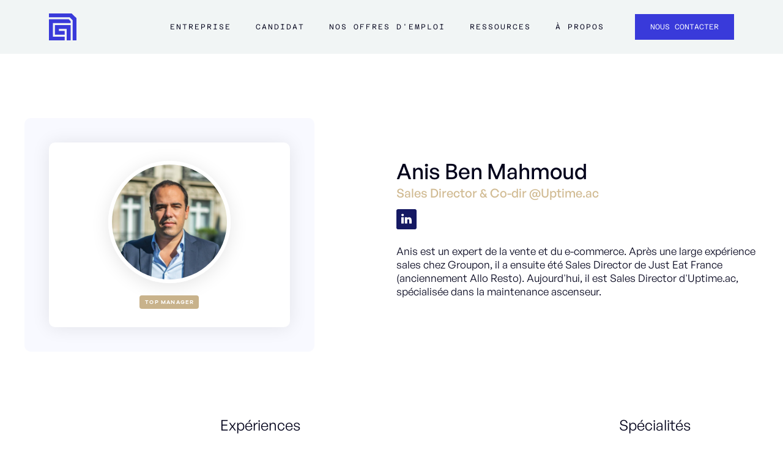

--- FILE ---
content_type: text/html
request_url: https://www.avizio.fr/expert/anis-ben-mahmoud
body_size: 12786
content:
<!DOCTYPE html><!-- Last Published: Wed Jan 14 2026 10:33:38 GMT+0000 (Coordinated Universal Time) --><html data-wf-domain="www.avizio.fr" data-wf-page="659587140b68270dfba36cf9" data-wf-site="5c6ab1fd3ca6bd1a9a37ae9a" lang="fr" data-wf-collection="659587140b68270dfba36c04" data-wf-item-slug="anis-ben-mahmoud"><head><meta charset="utf-8"/><title>Réseau Avizio | Anis Ben Mahmoud - Sales Director &amp; Co-dir @Uptime.ac</title><meta content="Anis Ben Mahmoud (Sales Director &amp; Co-dir @Uptime.ac) nous accompagne dans notre démarche de recrutement par recommandation pour startups et entreprises de la tech et du digital." name="description"/><meta content="Réseau Avizio | Anis Ben Mahmoud - Sales Director &amp; Co-dir @Uptime.ac" property="og:title"/><meta content="Anis Ben Mahmoud (Sales Director &amp; Co-dir @Uptime.ac) nous accompagne dans notre démarche de recrutement par recommandation pour startups et entreprises de la tech et du digital." property="og:description"/><meta content="https://cdn.prod.website-files.com/5c6ab1fe3ca6bd217e37aea8/6026e16e06ca1e0fa916863d_Anis%20Ben%20Mahmoud%20.jpg" property="og:image"/><meta content="Réseau Avizio | Anis Ben Mahmoud - Sales Director &amp; Co-dir @Uptime.ac" property="twitter:title"/><meta content="Anis Ben Mahmoud (Sales Director &amp; Co-dir @Uptime.ac) nous accompagne dans notre démarche de recrutement par recommandation pour startups et entreprises de la tech et du digital." property="twitter:description"/><meta content="https://cdn.prod.website-files.com/5c6ab1fe3ca6bd217e37aea8/6026e16e06ca1e0fa916863d_Anis%20Ben%20Mahmoud%20.jpg" property="twitter:image"/><meta property="og:type" content="website"/><meta content="summary_large_image" name="twitter:card"/><meta content="width=device-width, initial-scale=1" name="viewport"/><meta content="EUaqF47MjxAobcfeCx7mRNrGWhUKr8IU-wJ4bHTNW60" name="google-site-verification"/><link href="https://cdn.prod.website-files.com/5c6ab1fd3ca6bd1a9a37ae9a/css/avizio.webflow.shared.2ed0bb54f.min.css" rel="stylesheet" type="text/css" integrity="sha384-LtC7VP5g19tYIdpopIKTEqFHEY0TjJOmfso/cUsIDpt+gbTKwJ/p76prJkJapK8q" crossorigin="anonymous"/><link href="https://fonts.googleapis.com" rel="preconnect"/><link href="https://fonts.gstatic.com" rel="preconnect" crossorigin="anonymous"/><script src="https://ajax.googleapis.com/ajax/libs/webfont/1.6.26/webfont.js" type="text/javascript"></script><script type="text/javascript">WebFont.load({  google: {    families: ["Oswald:200,300,400,500,600,700"]  }});</script><script type="text/javascript">!function(o,c){var n=c.documentElement,t=" w-mod-";n.className+=t+"js",("ontouchstart"in o||o.DocumentTouch&&c instanceof DocumentTouch)&&(n.className+=t+"touch")}(window,document);</script><link href="https://cdn.prod.website-files.com/5c6ab1fd3ca6bd1a9a37ae9a/66544fd96a10b64922b87c2a_favicon-avizio.png" rel="shortcut icon" type="image/x-icon"/><link href="https://cdn.prod.website-files.com/5c6ab1fd3ca6bd1a9a37ae9a/66544fdd43297b054de51cee_webclip-avizio.png" rel="apple-touch-icon"/><script async="" src="https://www.googletagmanager.com/gtag/js?id=UA-137180040-1"></script><script type="text/javascript">window.dataLayer = window.dataLayer || [];function gtag(){dataLayer.push(arguments);}gtag('js', new Date());gtag('config', 'UA-137180040-1', {'anonymize_ip': false, 'optimize_id': 'GTM-KHV7N2M'});</script><script
  defer
  data-website-id="68419cc66606819f239e5f7a"
  data-domain="www.avizio.fr"
  src="https://datafa.st/js/script.js">
</script><link rel="canonical" href="https://www.avizio.fr/expert/anis-ben-mahmoud"/>
<link rel="alternate" hreflang="fr" href="https://www.avizio.fr/expert/anis-ben-mahmoud"/>
<link rel="alternate" hreflang="x-default" href="https://www.avizio.fr/expert/anis-ben-mahmoud"/>
<link rel="dns-prefetch" href="//www.google.com"/>

<META NAME="Robots" CONTENT="index, follow"/>
<META NAME="Identifier-URL" CONTENT="https://www.avizio.fr/expert/anis-ben-mahmoud"/>
<META NAME="subject" CONTENT="Expert Avizio | Anis Ben Mahmoud - Sales Director &amp; Co-dir @Uptime.ac"/>
<META NAME="Keywords" LANG="fr" CONTENT="recrutement Anis Ben Mahmoud, Anis Ben Mahmoud,Sales Director &amp; Co-dir @Uptime.ac"/>
<META NAME="abstract" CONTENT="Anis Ben Mahmoud (Sales Director &amp; Co-dir @Uptime.ac) nous accompagne dans notre démarche de recrutement par recommandation pour startups et entreprises de la tech et du digital.
"/>
<META NAME="Classification" CONTENT="Business"/>
<META NAME="Author" LANG="fr" CONTENT="Avizio"/>
<META NAME="Publisher" LANG="fr" CONTENT="Avizio"/>
<META NAME="Reply-to" LANG="fr" CONTENT="hello@aviz.io"/>
<META NAME="CopyRight" CONTENT="© Avizio - 2020"/>
<META NAME="Audience" CONTENT="All"/>
<META NAME="Rating" CONTENT="5/5"/>
<META NAME="Distribution" CONTENT="Global"/>

<META http-equiv="Content-Language" CONTENT="fr-FR"/>
<META http-equiv="Content-Type" CONTENT="text/html; charset=UTF-8"/>
<META http-equiv="expires" CONTENT="0"/>
<META http-equiv="Pragma" CONTENT="no-cache"/>
<META http-equiv="VW96.OBJECTTYPE" CONTENT="Document"/>


<META NAME="twitter:title" CONTENT="Profil d'expert | Anis Ben Mahmoud peut vous aider à évaluer votre candidat !"/>
<META NAME="twitter:description" CONTENT="Anis Ben Mahmoud (Sales Director &amp; Co-dir @Uptime.ac) nous accompagne dans notre démarche de recrutement par recommandation pour startups et entreprises de la tech et du digital."/>
<META NAME="twitter:image" CONTENT="https://cdn.prod.website-files.com/5c6ab1fe3ca6bd217e37aea8/6026e16e06ca1e0fa916863d_Anis%20Ben%20Mahmoud%20.jpg"/>
<META NAME="twitter:label1" CONTENT="Profil Avizio | Anis Ben Mahmoud"/>
<META NAME="twitter:data1" CONTENT="avizio.fr/expert/anis-ben-mahmoud"/>
<META NAME="twitter:label2" CONTENT="Evaluez les compétences d'un candidat"/>
<META NAME="twitter:data2" CONTENT="avizio.fr/go/evaluation"/></head><body><div data-collapse="tiny" data-animation="default" data-duration="0" data-easing="ease" data-easing2="ease" role="banner" class="navigation-wrapper w-nav"><div class="nav-bar-wrapper"><div class="nav-bar-container"><a href="/" class="nav-bar-logo w-nav-brand"><div class="logo-component"><img src="https://cdn.prod.website-files.com/5c6ab1fd3ca6bd1a9a37ae9a/659530cb2549365bc57dd308_Avizio-logo-icon.svg" loading="lazy" alt="Untitled UI logotext" class="logo-icone-img"/></div></a><nav role="navigation" class="nav-bar-menu w-nav-menu"><div class="nav-bar-menu-container marge-left"><div class="nav-bar-dropdown-div"><div data-hover="true" data-delay="0" class="w-dropdown"><div class="nav-bar-dropdown-action w-dropdown-toggle"><div data-w-id="fe1dbd50-79cf-1877-90ba-6e52ecdfb339" class="nav-bar-menu-secondary-button bold-mobile"><a href="#" data-w-id="fe1dbd50-79cf-1877-90ba-6e52ecdfb33a" class="nav-bar-text-link">Entreprise</a><div class="underline-animated"></div></div></div><nav class="nav-bar-dropdown-list width-17rem w-dropdown-list"><div class="nav-bar-dropdown-wrapper"><div id="CTA-je-recrute" class="nav-bar-dropdown-button w-node-fe1dbd50-79cf-1877-90ba-6e52ecdfb33f-a0b2073e"><div class="nav-bar-menu-button marge-out"><a href="/recrutement" class="nav-bar-text-link hover-purple">Je recrute en CDI</a><div class="animated-underline"></div></div></div><div id="CTA-je-recrute" class="nav-bar-dropdown-button w-node-c3e48833-9d79-c5b5-5fd9-408039364735-a0b2073e"><div class="nav-bar-menu-button marge-out"><a href="/entreprise-je-recrute-en-freelance" class="nav-bar-text-link hover-purple">Je recrute en FREELANCE</a><div class="animated-underline"></div></div></div><div id="w-node-fe1dbd50-79cf-1877-90ba-6e52ecdfb349-a0b2073e" class="nav-bar-dropdown-button"><div class="nav-bar-menu-button marge-out"><a href="/stories" id="CTA-temoignage-clients" class="nav-bar-text-link hover-purple">témoignages clients</a><div class="animated-underline"></div></div></div><div id="w-node-fe1dbd50-79cf-1877-90ba-6e52ecdfb344-a0b2073e" class="nav-bar-dropdown-button"><div class="nav-bar-menu-button marge-out"><a href="/evaluation-hard-skills" id="CTA-evaluer-mes-candidats" class="nav-bar-text-link hover-purple">évaluer mes candidats</a><div class="animated-underline"></div></div></div></div></nav></div></div><div class="nav-bar-dropdown-div"><div data-hover="true" data-delay="0" class="dropdown-2 w-dropdown"><div class="nav-bar-dropdown-action w-dropdown-toggle"><div data-w-id="356b3bbc-2fb2-c0cc-c2ef-619ea0b20769" class="nav-bar-menu-secondary-button"><a data-w-id="356b3bbc-2fb2-c0cc-c2ef-619ea0b2076a" href="#" class="nav-bar-text-link">Candidat</a><div class="underline-animated"></div></div></div><nav class="nav-bar-dropdown-list w-dropdown-list"><div class="nav-bar-dropdown-wrapper"><div id="w-node-_356b3bbc-2fb2-c0cc-c2ef-619ea0b2076f-a0b2073e" class="nav-bar-dropdown-button"><div class="nav-bar-menu-button marge-out"><a href="/talents" id="CTA-je-cherche-un-job" class="nav-bar-text-link hover-purple">je cherche un job EN CDI</a><div class="animated-underline"></div></div></div><div id="w-node-_8913c67f-7185-6bf8-1961-a2c0d1dbb08d-a0b2073e" class="nav-bar-dropdown-button"><div class="nav-bar-menu-button marge-out"><a href="/candidat-je-cherche-un-job-en-freelance" id="CTA-je-cherche-un-job" class="nav-bar-text-link hover-purple">je cherche un job EN FREELANCE</a><div class="animated-underline"></div></div></div><div id="w-node-a803bd46-b561-726a-c5e1-81faf4a28cb3-a0b2073e" class="nav-bar-dropdown-button"><div class="nav-bar-menu-button marge-out"><a href="/histoires-de-talents-avizio" class="nav-bar-text-link hover-purple">Histoire de talents</a><div class="animated-underline"></div></div></div></div></nav></div></div><div data-w-id="213090a3-9d3a-9293-8003-3170cb9d1faa" class="nav-bar-menu-secondary-button align-top"><a href="/offres-emploi-digital" id="CTA-nos-offres" class="nav-bar-text-link">Nos offres d&#x27;emploi</a><div class="underline-animated-2"></div></div><div class="nav-bar-dropdown-div"><div data-hover="true" data-delay="0" class="w-dropdown"><div class="nav-bar-dropdown-action w-dropdown-toggle"><div data-w-id="e22df863-8b69-31e0-6acc-0a6e3ff12308" class="nav-bar-menu-secondary-button"><a id="CTA-centre-de-ressources" data-w-id="e22df863-8b69-31e0-6acc-0a6e3ff12309" href="#" class="nav-bar-text-link">ressources</a><div class="underline-animated"></div></div></div><nav class="nav-bar-dropdown-list w-dropdown-list"><div class="nav-bar-dropdown-wrapper"><div id="w-node-e22df863-8b69-31e0-6acc-0a6e3ff1230e-a0b2073e" class="nav-bar-dropdown-button"><div class="nav-bar-menu-button marge-out"><a href="/contenus/centre-de-ressources" class="nav-bar-text-link hover-purple">centre de ressources</a><div class="animated-underline"></div></div></div><div id="w-node-e22df863-8b69-31e0-6acc-0a6e3ff12313-a0b2073e" class="nav-bar-dropdown-button"><div class="nav-bar-menu-button marge-out"><a href="/blog" class="nav-bar-text-link hover-purple">blog</a><div class="animated-underline"></div></div></div><div id="w-node-e22df863-8b69-31e0-6acc-0a6e3ff12318-a0b2073e" class="nav-bar-dropdown-button"><div class="nav-bar-menu-button marge-out"><a href="/fiches-metiers" class="nav-bar-text-link hover-purple">FICHES MÉTIERS</a><div class="animated-underline"></div></div></div></div></nav></div></div><div data-w-id="fc4c4241-d026-1d8e-9473-3a9651c61802" class="nav-bar-menu-secondary-button align-top"><a href="/a-propos" id="CTA-a-propos" class="nav-bar-text-link">à propos</a><div class="underline-animated-2"></div></div></div><div class="nav-bar-menu-cta"><a href="/contact" id="CTA-contact" class="primary-button w-inline-block"><div class="caption-1-button">Nous contacter</div></a></div></nav><div class="nav-bar-burger w-nav-button"><div class="menu-icon_component"><div class="menu-icon_line-top"></div><div class="menu-icon_line-middle"><div class="menu-icon_line-middle-inner"></div></div><div class="menu-icon_line-bottom"></div></div></div></div></div></div><div><div class="page-wrapper"><div class="section-profil-expert"><div class="container-profil-expert"><div id="w-node-e585e928-2d56-9968-a693-fb7ed7186884-fba36cf9" class="wrapper-image-expert size"><div class="background-wrapper-image-expert"><div class="div-block-130"><img alt="Anis Ben Mahmoud" src="https://cdn.prod.website-files.com/5c6ab1fe3ca6bd217e37aea8/6026e16e06ca1e0fa916863d_Anis%20Ben%20Mahmoud%20.jpg" sizes="(max-width: 479px) 79vw, (max-width: 991px) 24vw, 200px" srcset="https://cdn.prod.website-files.com/5c6ab1fe3ca6bd217e37aea8/6026e16e06ca1e0fa916863d_Anis%20Ben%20Mahmoud%20-p-500.jpeg 500w, https://cdn.prod.website-files.com/5c6ab1fe3ca6bd217e37aea8/6026e16e06ca1e0fa916863d_Anis%20Ben%20Mahmoud%20.jpg 800w" class="photo-expert space"/><div class="badge-expert-container"><div class="badge layoit-badge-r-seau ville mobile w-condition-invisible"><img src="https://cdn.prod.website-files.com/5c6ab1fd3ca6bd1a9a37ae9a/60533dc7ba42cbad50fc793a_placeholder-bleu.svg" loading="lazy" alt="placeholder bleu
" class="image-50"/><div class="text-block-46 w-dyn-bind-empty"></div></div><div style="background-color:#c8b28b" class="badge layout-badge-expert mobile">Top Manager</div></div></div></div></div><div class="wrapper-a-propos-de-expert"><div><div class="div-block-135"><h1 class="header-nom-expert">Anis Ben Mahmoud</h1><p class="poste-expert">Sales Director &amp; Co-dir @Uptime.ac</p><div class="div-block-131"><a href="https://www.linkedin.com/in/anis-ben-mahmoud-59026913/" target="_blank" class="linkedin-icon-expert w-inline-block"><img src="https://cdn.prod.website-files.com/5c6ab1fd3ca6bd1a9a37ae9a/5c86c8118313294b3e9ae0cc_social-1.svg" alt="linkedin icon
" class="social-icon-small"/></a></div><div class="div-block-60 margin w-condition-invisible"><div><img src="https://cdn.prod.website-files.com/5c6ab1fd3ca6bd1a9a37ae9a/5f3a4615fb8e3eec5ed4493b_Left-%22.png" loading="lazy" alt="left png
" class="quote-left"/></div><p class="description-expert">Grâce à une solide connaissance de l’univers des startups; Avizio a parfaitement compris nos besoins pour ce recrutement. Par ailleurs; ils ont été capables de dénicher LA pépite correspondant en tout point à notre demande; tout en s’adaptant rapidement et efficacement à nos attentes et aux évolutions de nos objectifs RH.
Bravo à eux pour cette efficacité !</p><div class="div-block-62"><img src="https://cdn.prod.website-files.com/5c6ab1fd3ca6bd1a9a37ae9a/5f3a461565d8f83650abda40_Right-%22.png" loading="lazy" alt="right png" class="quote-right right"/></div></div><p class="description-expert real">Anis est un expert de la vente et du e-commerce. Après une large expérience sales chez Groupon, il a ensuite été Sales Director de Just Eat France (anciennement Allo Resto). Aujourd&#x27;hui, il est Sales Director d&#x27;Uptime.ac, spécialisée dans la maintenance ascenseur.</p><div class="html-embed-2 w-condition-invisible w-embed"><p class="text-dark-grey"><b style=" font-weight: 600;">Anis Ben Mahmoud</b> fait partie du réseau de managers Avizio qui participent au renouveau du recrutement. <br>Grâce à sa recommandation et sa mise en relation, nous avons pu rencontrer un.e candidat.e de grande qualité à qui nous avons présenté de nouvelles opportunités de jobs confiés par nos <a href="https://www.aviz.io/nos-clients" target="_blank" class="Grey" >clients</a>.<br>Anis Ben Mahmoud touchera une prime de cooptation en cas d'embauche 💡</p></div></div></div></div></div></div><div class="section-articles expert w-condition-invisible"><div class="wrapper-titles-v2 bottom-margin-10px"><h4 class="sous-titre-gold subtitle-v2 gold"><strong>à la Une</strong></h4><h2 class="h2 center">Nos dernières actualités</h2></div><div class="container-actu"><div class="container-actu-card w-dyn-list"><div aria-live="polite" role="list" class="filter-episode-podcast w-dyn-items"><div role="listitem" class="container-aper-u-article w-dyn-item"><div class="title-7"><strong>Blog</strong></div><a href="/blog/le-guide-du-recrutement-des-metiers-en-rh-enjeux-tendances-et-strategies-gagnantes" class="card-aper-u-fiche-m-tier w-inline-block"><div class="div-block-116"><div style="background-image:url(&quot;https://cdn.prod.website-files.com/5c6ab1fe3ca6bd217e37aea8/67fe848a5f201182a769c36f_page-pillier-recrutement-rh.webp&quot;)" class="image-aper-u-fiche-m-tier blog"></div></div><div class="container-info-aper-u-fiche-m-tier"><div class="wrapper-top-aper-u-fiche-m-tier"><h2 class="title-aper-u-fiche-m-tier">Le guide du recrutement des métiers en RH : enjeux, tendances et stratégies gagnantes</h2><p class="description-aper-u-fiche-m-tier">En France, on estime qu’environ 280 000 personnes travaillent dans les métiers des RH, soit environ 1% de la population active et 1 à 3% des effectifs des entreprises, en fonction de leur taille et de l’importance qu’elles accordent à l’enjeu humain.</p></div><div class="wrapper-bottom-aper-u-fiche-m-tier"><div class="container-author-aper-u-fiche-m-tier"><img alt="" src="" class="avantar-aper-u-fiche-m-tier w-dyn-bind-empty"/><h4 class="nom-author-aper-u-fiche-m-tier w-dyn-bind-empty"></h4></div><div class="container-author-aper-u-fiche-m-tier"><div class="div-block-118"><img alt="calendar" src="https://cdn.prod.website-files.com/5c6ab1fd3ca6bd1a9a37ae9a/60c9eb87448a762141f96f25_calendar%201.svg" class="icon-agenda card"/><div class="tags-non-visible card">04/2025</div></div></div></div></div></a></div></div></div><div class="container-actu-card w-dyn-list"><div aria-live="polite" role="list" class="filter-episode-podcast w-dyn-items"><div role="listitem" class="container-aper-u-article w-dyn-item"><div class="title-7"><strong>Stories</strong></div><a href="/stories/merci-jack-recrute-sa-cmo-pour-se-positionner-en-leader-sur-son-marche" target="_blank" class="card-aper-u-fiche-m-tier w-inline-block"><div class="div-block-116"><div style="background-image:url(&quot;https://cdn.prod.website-files.com/5c6ab1fe3ca6bd217e37aea8/64c28c89ce817f4a852974e0_5f43bd01ec58ac1528bac45d_merci-jack.jpeg&quot;)" class="image-aper-u-fiche-m-tier blog"></div></div><div class="container-info-aper-u-fiche-m-tier"><div class="wrapper-top-aper-u-fiche-m-tier"><h2 class="title-aper-u-fiche-m-tier">Recruter sa CMO pour se positionner en leader sur son marché</h2><p class="description-aper-u-fiche-m-tier">Peu avant de fêter ses 4 années d&#x27;activité, Merci Jack entrait dans une nouvelle ère et souhaitait symboliser son ambition par le recrutement de Top Profils pour accompagner cette forte croissance. Avizio les ont aidé à mener le recrutement de leur CMO.</p></div><div class="wrapper-bottom-aper-u-fiche-m-tier"><div class="container-author-aper-u-fiche-m-tier"><img alt="" src="https://cdn.prod.website-files.com/5c6ab1fe3ca6bd217e37aea8/63d3931ad26d0377f839689c_5f720b5fc718ba94076c3110_Maxime.jpeg" sizes="100vw" srcset="https://cdn.prod.website-files.com/5c6ab1fe3ca6bd217e37aea8/63d3931ad26d0377f839689c_5f720b5fc718ba94076c3110_Maxime-p-500.jpeg 500w, https://cdn.prod.website-files.com/5c6ab1fe3ca6bd217e37aea8/63d3931ad26d0377f839689c_5f720b5fc718ba94076c3110_Maxime-p-800.jpeg 800w, https://cdn.prod.website-files.com/5c6ab1fe3ca6bd217e37aea8/63d3931ad26d0377f839689c_5f720b5fc718ba94076c3110_Maxime.jpeg 800w" class="avantar-aper-u-fiche-m-tier"/><h4 class="nom-author-aper-u-fiche-m-tier">Maxime Cohendet</h4></div><div class="container-author-aper-u-fiche-m-tier"><div class="div-block-118"><img alt="calendar" src="https://cdn.prod.website-files.com/5c6ab1fd3ca6bd1a9a37ae9a/60c9eb87448a762141f96f25_calendar%201.svg" class="icon-agenda card"/><div class="tags-non-visible card">08/2020</div></div></div></div></div></a></div></div></div><div class="container-actu-card w-dyn-list"><div aria-live="polite" role="list" class="filter-episode-podcast w-dyn-items"><div role="listitem" class="container-aper-u-article w-dyn-item"><div class="title-7"><strong>Press</strong></div><a href="/presse/les-60-cabinets-de-recrutement-marketplace-et-chasseurs-recommandes-par-et-pour-des-startuppers" target="_blank" class="card-aper-u-fiche-m-tier w-inline-block"><div class="div-block-116"><div style="background-image:url(&quot;https://cdn.prod.website-files.com/5c6ab1fe3ca6bd217e37aea8/5f7b1a6f93a05e0f76207d0c_cover-recruter-remote.jpg&quot;)" class="image-aper-u-fiche-m-tier blog"></div></div><div class="container-info-aper-u-fiche-m-tier"><div class="wrapper-top-aper-u-fiche-m-tier"><h2 class="title-aper-u-fiche-m-tier">Les 60+ cabinets de recrutement, marketplace et chasseurs recommandés par et pour des startuppers</h2><p class="description-aper-u-fiche-m-tier">Les entrepreneur·e·s souhaitent aussi échanger avec des recruteurs experts des métiers qu’ils recrutent afin de diminuer le risque ...</p></div><div class="wrapper-bottom-aper-u-fiche-m-tier"><div class="container-author-aper-u-fiche-m-tier"><h4 class="nom-author-aper-u-fiche-m-tier">Publié dans :  </h4><h4 class="nom-author-aper-u-fiche-m-tier">Maddyness</h4></div><div class="container-author-aper-u-fiche-m-tier"><div class="div-block-118"><img alt="calendar" src="https://cdn.prod.website-files.com/5c6ab1fd3ca6bd1a9a37ae9a/60c9eb87448a762141f96f25_calendar%201.svg" class="icon-agenda card"/><div class="tags-non-visible card">12/2019</div></div></div></div></div></a></div></div></div></div></div><div class="section-experience-expert"><div class="container-parcour-expert"><div id="w-node-_8bd19bbc-16ca-0632-f359-214a4d0e88f5-fba36cf9" class="wrapper-elements-expert"><div class="wrapper-title-experience"><h3>Expériences </h3></div><div><div class="w-dyn-list"><div role="list" class="w-dyn-items"><div role="listitem" class="w-dyn-item"><div class="wrapper-experience-expert"><div id="w-node-_27061b72-eee4-c6bb-e97a-8e8fb105ae34-fba36cf9" class="div-block-132"><img alt="" src="https://cdn.prod.website-files.com/5c6ab1fe3ca6bd217e37aea8/64ee06599e1934059a0d2bf1_uptime.svg" class="logo-entreprise-expert"/></div><div id="w-node-_141f1f94-0517-ee07-03d0-15453cd934de-fba36cf9"><div class="expert-rich-text-block w-richtext"><h4>Sales Director</h4><h5>Uptime.ac</h5><p>&lt; 1 an</p></div></div></div><div class="wrapper-experience-expert"><div id="w-node-_14544fc5-9e85-ef06-936b-b166ecd0d4ff-fba36cf9" class="div-block-132"><img alt="" src="https://cdn.prod.website-files.com/5c6ab1fe3ca6bd217e37aea8/64c28c768ba41471783e6e71_5f436ef344c909caf037b833_Just%2520Eat.jpeg" class="logo-entreprise-expert"/></div><div id="w-node-_14544fc5-9e85-ef06-936b-b166ecd0d501-fba36cf9"><div class="expert-rich-text-block w-richtext"><h4>Sales Director</h4><h5>Just Eat France</h5><p>&gt; 3,5 ans</p></div></div></div><div class="wrapper-experience-expert"><div id="w-node-_80f7e0ee-89b8-dc1d-44c6-9794ce225b3e-fba36cf9" class="div-block-132"><img alt="" src="https://cdn.prod.website-files.com/5c6ab1fe3ca6bd217e37aea8/64c28c5d69ffb9f2aa15c771_5dbb0cab285ec23de6579391_groupon.png" class="logo-entreprise-expert"/></div><div id="w-node-_80f7e0ee-89b8-dc1d-44c6-9794ce225b40-fba36cf9"><div class="expert-rich-text-block w-richtext"><h4>Sales Operations Manager</h4><h5>Groupon</h5><p>&gt; 5 ans</p></div></div></div></div></div></div></div></div><div class="wrapper-specialit-s-expert"><div class="sticky"><div class="wrapper-title-experience"><h3>Spécialités</h3></div><div data-w-id="905c20b2-d3ab-fa57-7132-da3917c16356" style="opacity:0" class="wrapper-kpi-fiche-m-tier"><div class="card-skills"><div class="w-dyn-list"><div role="list" class="metier-categories-wrapper w-dyn-items"><div role="listitem" class="metier-categorie w-dyn-item"><div class="skill-metier v2">Sales Operations</div></div><div role="listitem" class="metier-categorie w-dyn-item"><div class="skill-metier v2">e-Commerce</div></div><div role="listitem" class="metier-categorie w-dyn-item"><div class="skill-metier v2">Inside Sales</div></div><div role="listitem" class="metier-categorie w-dyn-item"><div class="skill-metier v2">Key Accounts</div></div><div role="listitem" class="metier-categorie w-dyn-item"><div class="skill-metier v2">Strategy</div></div></div></div></div></div></div></div></div></div><div class="section-cta cream-light midsize-padding-top hide"><div class="wrapper bloc-expert"><div class="column-description-metier w-row"><div class="expert-side left w-col w-col-8"><div class="expert-card-header large"><img src="https://cdn.prod.website-files.com/5c6ab1fd3ca6bd1a9a37ae9a/5c6c82282f910b04c5f70ea0_icon_blue_1.svg" alt="" class="sidebar-icon"/><h3 class="no-margin">Expériences </h3></div><div class="expert-side w-dyn-list"><div role="list" class="expert-details w-dyn-items"><div role="listitem" class="expert-item-details w-dyn-item"><div class="columns-5 w-row"><div class="column-3 w-col w-col-4"><img alt="" src="https://cdn.prod.website-files.com/5c6ab1fe3ca6bd217e37aea8/64ee06599e1934059a0d2bf1_uptime.svg" class="image-expert-corporation"/></div><div class="column-5 w-col w-col-8"><div class="expert-rich-text-block w-richtext"><h4>Sales Director</h4><h5>Uptime.ac</h5><p>&lt; 1 an</p></div></div></div><div class="columns-5 w-row"><div class="column-3 w-col w-col-4"><img alt="" src="https://cdn.prod.website-files.com/5c6ab1fe3ca6bd217e37aea8/64c28c768ba41471783e6e71_5f436ef344c909caf037b833_Just%2520Eat.jpeg" class="image-expert-corporation"/></div><div class="w-col w-col-8"><div class="expert-rich-text-block w-richtext"><h4>Sales Director</h4><h5>Just Eat France</h5><p>&gt; 3,5 ans</p></div></div></div><div class="columns-5 w-row"><div class="column-3 w-col w-col-4"><img alt="" src="https://cdn.prod.website-files.com/5c6ab1fe3ca6bd217e37aea8/64c28c5d69ffb9f2aa15c771_5dbb0cab285ec23de6579391_groupon.png" class="image-expert-corporation"/></div><div class="w-col w-col-8"><div class="expert-rich-text-block w-richtext"><h4>Sales Operations Manager</h4><h5>Groupon</h5><p>&gt; 5 ans</p></div></div></div></div></div></div></div><div class="expert-side w-col w-col-4"><div class="expert-card-header"><img src="https://cdn.prod.website-files.com/5c6ab1fd3ca6bd1a9a37ae9a/5c6c822b75c1e5d7c0ed20d9_icon_blue_8.svg" alt="" class="sidebar-icon"/><h3 class="no-margin">Spécialités</h3></div><div class="wrapper-card-skills v1"><div class="card-skills"><div class="w-dyn-list"><div role="list" class="metier-categories-wrapper w-dyn-items"><div role="listitem" class="metier-categorie w-dyn-item"><div class="skill-metier">Sales Operations</div></div><div role="listitem" class="metier-categorie w-dyn-item"><div class="skill-metier">e-Commerce</div></div><div role="listitem" class="metier-categorie w-dyn-item"><div class="skill-metier">Inside Sales</div></div><div role="listitem" class="metier-categorie w-dyn-item"><div class="skill-metier">Key Accounts</div></div><div role="listitem" class="metier-categorie w-dyn-item"><div class="skill-metier">Strategy</div></div></div></div></div></div><div class="sidebar-card transparent none"><div class="metier-card-info small-padding"><div class="w-dyn-list"><div role="list" class="sidebar-categories w-dyn-items"><div role="listitem" class="sidebar-category w-clearfix w-dyn-item"><img src="https://cdn.prod.website-files.com/5c6ab1fd3ca6bd1a9a37ae9a/5c6ab1fe3ca6bdc6e037af35_ribbon-icon-white.svg" alt="" class="sidebar-icon category"/><div class="expert-skills-link">Sales Operations</div></div><div role="listitem" class="sidebar-category w-clearfix w-dyn-item"><img src="https://cdn.prod.website-files.com/5c6ab1fd3ca6bd1a9a37ae9a/5c6ab1fe3ca6bdc6e037af35_ribbon-icon-white.svg" alt="" class="sidebar-icon category"/><div class="expert-skills-link">e-Commerce</div></div><div role="listitem" class="sidebar-category w-clearfix w-dyn-item"><img src="https://cdn.prod.website-files.com/5c6ab1fd3ca6bd1a9a37ae9a/5c6ab1fe3ca6bdc6e037af35_ribbon-icon-white.svg" alt="" class="sidebar-icon category"/><div class="expert-skills-link">Inside Sales</div></div><div role="listitem" class="sidebar-category w-clearfix w-dyn-item"><img src="https://cdn.prod.website-files.com/5c6ab1fd3ca6bd1a9a37ae9a/5c6ab1fe3ca6bdc6e037af35_ribbon-icon-white.svg" alt="" class="sidebar-icon category"/><div class="expert-skills-link">Key Accounts</div></div><div role="listitem" class="sidebar-category w-clearfix w-dyn-item"><img src="https://cdn.prod.website-files.com/5c6ab1fd3ca6bd1a9a37ae9a/5c6ab1fe3ca6bdc6e037af35_ribbon-icon-white.svg" alt="" class="sidebar-icon category"/><div class="expert-skills-link">Strategy</div></div></div></div></div></div><div class="sidebar-card"><div class="metier-card-info small-padding study"><a href="#Formulaire-Expert" class="block-push-cta w-inline-block"><div class="link-arrow-cta w-row"><div class="w-clearfix w-col w-col-2 w-col-small-2 w-col-tiny-2"><img src="https://cdn.prod.website-files.com/5c6ab1fd3ca6bd1a9a37ae9a/5c6c822875c1e5857fed20d7_icon_blue_2.svg" width="37" alt="" class="link-arrow-icon"/></div><div class="w-clearfix w-col w-col-10 w-col-small-10 w-col-tiny-10"><div class="cta-line-text alone w-clearfix"><strong>Evaluez votre candidat !</strong></div><div class="cta-line-text alone"> Sollicitez l&#x27;avis de cet expert</div></div></div><img src="https://cdn.prod.website-files.com/5c6ab1fd3ca6bd1a9a37ae9a/5c6bfdc744b5e22c6488137f_illus_2.svg" width="232" alt=""/></a></div></div></div></div></div></div><section id="Formulaire-Expert" class="section-formulaire-expert display-none"><div class="wrapper-formulaire-expert"><div><div class="section-intro no-margin-bottom center"><img alt="Anis Ben Mahmoud" src="https://cdn.prod.website-files.com/5c6ab1fe3ca6bd217e37aea8/6026e16e06ca1e0fa916863d_Anis%20Ben%20Mahmoud%20.jpg" sizes="100vw" srcset="https://cdn.prod.website-files.com/5c6ab1fe3ca6bd217e37aea8/6026e16e06ca1e0fa916863d_Anis%20Ben%20Mahmoud%20-p-500.jpeg 500w, https://cdn.prod.website-files.com/5c6ab1fe3ca6bd217e37aea8/6026e16e06ca1e0fa916863d_Anis%20Ben%20Mahmoud%20.jpg 800w" class="photo-expert"/><div class="div-block-134"><h2 class="header-nom-expert center">Anis Ben Mahmoud</h2><p class="poste-expert">Sales Director &amp; Co-dir @Uptime.ac</p></div><div data-w-id="33ede346-339e-fe59-0f05-162780b66d76" style="opacity:0" class="wrapper-kpi-fiche-m-tier smaller"><div class="card-skills"><div class="w-dyn-list"><div role="list" class="metier-categories-wrapper w-dyn-items"><div role="listitem" class="metier-categorie w-dyn-item"><div class="skill-metier v2">Sales Operations</div></div><div role="listitem" class="metier-categorie w-dyn-item"><div class="skill-metier v2">e-Commerce</div></div><div role="listitem" class="metier-categorie w-dyn-item"><div class="skill-metier v2">Inside Sales</div></div><div role="listitem" class="metier-categorie w-dyn-item"><div class="skill-metier v2">Key Accounts</div></div><div role="listitem" class="metier-categorie w-dyn-item"><div class="skill-metier v2">Strategy</div></div></div></div></div></div></div></div><div class="background-formulaire"><div class="div-form"><div class="header-hero center w-embed"><h3>Faites appel à Anis Ben Mahmoud pour évaluer votre prochain candidat !</h3></div><div class="w-form"><form id="expert_form" name="wf-form-expert" data-name="expert" method="get" class="expert-form padding-out" data-wf-page-id="659587140b68270dfba36cf9" data-wf-element-id="9b99e3ec-d8cf-59b3-8f45-dbf551ead6d5"><div class="script-form none w-embed"><input class="input-none" type="text" name="expert" value="Anis Ben Mahmoud" data-name="expert" id="experts"></div><div class="column"><label for="company" class="label">Nom de votre société *</label><input class="input w-input" maxlength="256" name="company" data-name="Company" placeholder="Tesla" type="text" id="field" required=""/></div><div class="columns w-row"><div class="column w-col w-col-6"><label for="FirstName-2" class="label">Votre prénom *</label><input class="input w-input" maxlength="256" name="FirstName" data-name="FirstName" placeholder="Elon" type="text" id="FirstName" required=""/></div><div class="column w-col w-col-6"><label for="LastName-2" class="label">Votre nom *</label><input class="input w-input" maxlength="256" name="LastName" data-name="LastName" placeholder="Musk" type="text" id="LastName" required=""/></div></div><div class="w-row"><div class="column w-col w-col-6"><label for="email" class="label">Votre email pro*</label><input class="input w-input" maxlength="256" name="email" data-name="Email" placeholder="elon@musk.com" type="text" id="Email" required=""/></div><div class="column w-col w-col-6"><label for="phone" class="label">N° de téléphone</label><input class="input w-input" maxlength="256" name="phone" data-name="Phone" placeholder="06" type="tel" id="Phone"/></div></div><div class="form-column-rgpd"></div><div class="form-column"><label id="News" class="w-radio"><input id="True" name="Newsletter" data-name="Newsletter" type="radio" class="w-form-formradioinput w-radio-input" value="True"/><span for="True" class="form-opt-in w-form-label"><strong>Je souhaite adhérer à la newsletter Aviz.io : &quot;Les recruteurs éclairés&quot; </strong></span></label></div><input type="submit" data-wait="Chargement en cours ..." id="Submit" class="buttonv2 full w-button" value="Solliciter ce Top Manager"/><div class="form-column-rgpd-talents"><label id="Optin" class="w-radio"><input id="True-2" name="Optin" data-name="Optin" type="radio" required="" class="w-form-formradioinput w-radio-input" value="True"/><span for="True-2" class="form-opt-in-talents w-form-label">J&#x27;accepte les <a href="https://www.aviz.io/legal#cgu" target="_blank">CGU </a> et autorise Avizio à faire usage de mes données personnelles. Plus d&#x27;informations  <a href="https://www.aviz.io/legal#privacy" target="_blank">ici</a>*.</span></label></div></form><div class="success-message w-form-done"><div>Félicitations, consultez vos e-mails!</div></div><div class="error-message w-form-fail"><div>Oops! <br/>Ce formulaire contient une erreur ...</div></div></div></div></div></div></section><section id="go" class="section-cta blue full-height cta hide"><div class="wrapper"><div class="section-intro no-margin-bottom"><div class="wrapper"><div class="expert-header w-row"><div class="avatar-column w-col w-col-3 w-col-small-small-stack"><img alt="" src="https://cdn.prod.website-files.com/5c6ab1fe3ca6bd217e37aea8/6026e16e06ca1e0fa916863d_Anis%20Ben%20Mahmoud%20.jpg" sizes="100vw" srcset="https://cdn.prod.website-files.com/5c6ab1fe3ca6bd217e37aea8/6026e16e06ca1e0fa916863d_Anis%20Ben%20Mahmoud%20-p-500.jpeg 500w, https://cdn.prod.website-files.com/5c6ab1fe3ca6bd217e37aea8/6026e16e06ca1e0fa916863d_Anis%20Ben%20Mahmoud%20.jpg 800w" class="sidebar-big-avatar cta"/></div><div class="column-2 w-col w-col-9 w-col-small-small-stack"><div class="section-intro no-margin-bottom center"><h1 class="heading-expert white">Anis Ben Mahmoud</h1><p class="title-expert">Sales Director &amp; Co-dir @Uptime.ac</p><div class="collection-list-wrapper w-dyn-list"><div role="list" class="sidebar-categories large w-dyn-items"><div role="listitem" class="sidebar-category horizontal large w-clearfix w-dyn-item"><div class="sidebar-category-link line">Sales Operations</div></div><div role="listitem" class="sidebar-category horizontal large w-clearfix w-dyn-item"><div class="sidebar-category-link line">e-Commerce</div></div><div role="listitem" class="sidebar-category horizontal large w-clearfix w-dyn-item"><div class="sidebar-category-link line">Inside Sales</div></div><div role="listitem" class="sidebar-category horizontal large w-clearfix w-dyn-item"><div class="sidebar-category-link line">Key Accounts</div></div><div role="listitem" class="sidebar-category horizontal large w-clearfix w-dyn-item"><div class="sidebar-category-link line">Strategy</div></div></div></div></div></div></div></div><div class="div-form margin-top"><div class="header-hero w-embed"><h3>Faites appel à Anis Ben Mahmoud pour évaluer votre prochain candidat !</h3></div><div class="w-form"><form id="expert_form" name="wf-form-expert" data-name="expert" method="get" class="expert-form" data-wf-page-id="659587140b68270dfba36cf9" data-wf-element-id="c0114802-71d3-662d-422a-a7d0dcf2295d"><div class="script-form none w-embed"><input class="input-none" type="text" name="expert" value="Anis Ben Mahmoud" data-name="expert" id="experts"></div><div class="column"><label for="company" class="label">Nom de votre société *</label><input class="input w-input" maxlength="256" name="company" data-name="Company" placeholder="Tesla" type="text" id="field" required=""/></div><div class="columns w-row"><div class="column w-col w-col-6"><label for="FirstName-4" class="label">Votre prénom *</label><input class="input w-input" maxlength="256" name="FirstName-4" data-name="First Name 4" placeholder="Elon" type="text" id="FirstName-4" required=""/></div><div class="column w-col w-col-6"><label for="LastName-4" class="label">Votre nom *</label><input class="input w-input" maxlength="256" name="LastName-4" data-name="Last Name 4" placeholder="Musk" type="text" id="LastName-4" required=""/></div></div><div class="w-row"><div class="column w-col w-col-6"><label for="email-4" class="label">Votre email pro*</label><input class="input w-input" maxlength="256" name="Email-4" data-name="Email 4" placeholder="elon@musk.com" type="text" id="Email-4" required=""/></div><div class="column w-col w-col-6"><label for="phone-4" class="label">N° de téléphone</label><input class="input w-input" maxlength="256" name="Phone-4" data-name="Phone 4" placeholder="06" type="tel" id="Phone-4"/></div></div><div class="form-column-rgpd"></div><div class="form-column"><label id="News" class="w-radio"><input id="True" name="Newsletter" data-name="Newsletter" type="radio" class="w-form-formradioinput w-radio-input" value="True"/><span for="True" class="form-opt-in w-form-label"><strong>Je souhaite adhérer à la newsletter Aviz.io : &quot;Les recruteurs éclairés&quot; </strong></span></label></div><input type="submit" data-wait="Chargement en cours ..." id="Submit" class="button-2 w-button" value="Solliciter cet expert"/><div class="form-column-rgpd-talents"><label id="Optin" class="w-radio"><input id="True-2" name="Optin" data-name="Optin" type="radio" required="" class="w-form-formradioinput w-radio-input" value="True"/><span for="True-2" class="form-opt-in-talents w-form-label">J&#x27;accepte les <a href="https://www.aviz.io/legal#cgu" target="_blank">CGU </a> et autorise Avizio à faire usage de mes données personnelles. Plus d&#x27;informations  <a href="https://www.aviz.io/legal#privacy" target="_blank">ici</a>*.</span></label></div></form><div class="success-message w-form-done"><div>Félicitations, consultez vos e-mails!</div></div><div class="error-message w-form-fail"><div>Oops! <br/>Ce formulaire contient une erreur ...</div></div></div></div></div></div></section></div></div><section class="section-footer"><footer class="container-wrapper"><div class="padding-mobile"><div class="uui-padding-vertical-xlarge"><div class="w-layout-grid uui-footer05_top-wrapper"><a id="w-node-_607fb1ef-e24e-b18d-10d1-fc4d21378763-2137875e" href="#" class="uui-footer05_logo-link w-inline-block"><div class="uui-logo_component"><img src="https://cdn.prod.website-files.com/5c6ab1fd3ca6bd1a9a37ae9a/659534f9af89b67d45339d97_Logo-avizio-white.svg" loading="lazy" id="w-node-_5d01f8f0-cf04-efd3-9bbe-f016d23fa54b-2137875e" alt=""/></div></a><div class="uui-footer05_link-list"><div class="caption-1-maj color-white opacity-50">Entreprise</div><a href="/recrutement" class="link-text w-inline-block"><div class="caption-1-button hover-blue">je recrute EN cdi</div></a><a href="/entreprise-je-recrute-en-freelance" class="link-text w-inline-block"><div class="caption-1-button hover-blue">je recrute EN freelance</div></a><a href="https://www.avizio.fr/cabinet-de-recrutement-digital/marketing" class="link-text w-inline-block"><div class="caption-1-button hover-blue">Je recrute en marketing</div></a><a href="https://www.avizio.fr/cabinet-de-recrutement-digital/sales" class="link-text w-inline-block"><div class="caption-1-button hover-blue">Je recrute en SALES</div></a><a href="https://www.avizio.fr/cabinet-de-recrutement-digital/finance" class="link-text w-inline-block"><div class="caption-1-button hover-blue">Je recrute en finance</div></a><a href="https://www.avizio.fr/cabinet-de-recrutement-digital/rh" class="link-text w-inline-block"><div class="caption-1-button hover-blue">Je recrute en RH</div></a><a href="https://www.avizio.fr/cabinet-de-recrutement-digital/operations" class="link-text w-inline-block"><div class="caption-1-button hover-blue">Je recrute en OPS</div></a><a href="/evaluation-hard-skills" class="link-text w-inline-block"><div class="caption-1-button hover-blue">évaluez mes candidats</div></a><a href="/stories" class="link-text w-inline-block"><div class="caption-1-button hover-blue">cas client</div></a></div><div class="uui-footer05_link-list"><div class="caption-1-maj color-white opacity-50">Candidat</div><a href="/talents" class="link-text w-inline-block"><div class="caption-1-button hover-blue">je cherche un job en cdi</div></a><a href="/candidat-je-cherche-un-job-en-freelance" class="link-text w-inline-block"><div class="caption-1-button hover-blue">je cherche unE MISSION FREELANCE</div></a><a href="/fiches-metiers" class="link-text w-inline-block"><div class="caption-1-button hover-blue">fiches métiers</div></a><a href="/histoires-de-talents-avizio" class="link-text w-inline-block"><div class="caption-1-button hover-blue">Histoire de talents</div></a></div><div id="w-node-_607fb1ef-e24e-b18d-10d1-fc4d2137877e-2137875e" class="uui-footer05_link-list"><div class="caption-1-maj color-white opacity-50">Recruter à</div><a href="https://www.avizio.fr/cabinet-de-recrutement/paris" class="link-text w-inline-block"><div class="caption-1-button hover-blue">Paris</div></a><a href="https://www.avizio.fr/cabinet-de-recrutement/lyon" class="link-text w-inline-block"><div class="caption-1-button hover-blue">lyon</div></a><a href="https://www.avizio.fr/cabinet-de-recrutement/nantes" class="link-text w-inline-block"><div class="caption-1-button hover-blue">nantes</div></a><a href="https://www.avizio.fr/cabinet-de-recrutement/bordeaux" class="link-text w-inline-block"><div class="caption-1-button hover-blue">bordeaux</div></a><a href="https://www.avizio.fr/cabinet-de-recrutement/lille" class="link-text w-inline-block"><div class="caption-1-button hover-blue">lille</div></a><a href="https://www.avizio.fr/cabinet-de-recrutement/aix-marseille" class="link-text w-inline-block"><div class="caption-1-button hover-blue">aix-en-provence</div></a></div><div class="uui-footer05_link-list"><div class="caption-1-maj color-white opacity-50">À propos</div><a href="/contact" class="link-text w-inline-block"><div class="caption-1-button hover-blue">contactez-nous</div></a><a href="/a-propos" class="link-text w-inline-block"><div class="caption-1-button hover-blue">qui sommes-nous</div></a><a href="https://www.welcometothejungle.com/fr/companies/wefy-group" target="_blank" class="link-text w-inline-block"><div class="caption-1-button hover-blue">nous rejoindre</div></a></div><div class="uui-footer05_link-list"><div class="caption-1-maj-3 color-white opacity-50">WEFY Group</div><a href="https://mobiskill.fr/" target="_blank" class="uui-footer05_link w-inline-block"><div class="caption-1-button-4 hover-green">Mobiskill</div></a><a href="https://virtuoz-exec.fr/" target="_blank" class="uui-footer05_link w-inline-block"><div class="caption-1-button-4 hover-green">Virtuoz</div></a><a href="https://www.in-residence.com/" class="uui-footer05_link w-inline-block"><div class="caption-1-button-4 hover-green">In residence</div></a></div></div><div class="uui-footer05_bottom-wrapper"><div class="uui-footer05_legal-list-wrapper-2"><div class="caption-1-maj-2 color-white opacity-50 marge-up">© 2025 wefy Group</div><div class="w-layout-grid uui-footer05_legal-list-2"><a href="https://www.europeandigital-group.com/" class="w-inline-block"><img id="w-node-eed44c0f-4789-6038-e097-0ceb0c621da2-2137875e" loading="lazy" alt="logo in residence" src="https://cdn.prod.website-files.com/5c6ab1fd3ca6bd1a9a37ae9a/6799f8a305a6727a436e1182_EDG-WEFY-BLANC.svg" class="uui-logo_logotype logo-edg"/></a><a href="/legal" class="caption-1-maj-2 color-white opacity-50 marge-up">charte des cookies</a><a href="/legal" class="caption-1-maj-2 color-white opacity-50 marge-up">politique des donneés</a><a href="/legal" class="caption-1-maj-2 color-white opacity-50 marge-up">CGU</a></div></div></div></div></div></footer></section><script src="https://d3e54v103j8qbb.cloudfront.net/js/jquery-3.5.1.min.dc5e7f18c8.js?site=5c6ab1fd3ca6bd1a9a37ae9a" type="text/javascript" integrity="sha256-9/aliU8dGd2tb6OSsuzixeV4y/faTqgFtohetphbbj0=" crossorigin="anonymous"></script><script src="https://cdn.prod.website-files.com/5c6ab1fd3ca6bd1a9a37ae9a/js/webflow.schunk.36b8fb49256177c8.js" type="text/javascript" integrity="sha384-4abIlA5/v7XaW1HMXKBgnUuhnjBYJ/Z9C1OSg4OhmVw9O3QeHJ/qJqFBERCDPv7G" crossorigin="anonymous"></script><script src="https://cdn.prod.website-files.com/5c6ab1fd3ca6bd1a9a37ae9a/js/webflow.schunk.d587279b0d7e8139.js" type="text/javascript" integrity="sha384-ksSh//nd69w9qbqA1+HmOPa2w27tS0K/s69Dn29Wr0xUiFky3q4QR1m9Kj/MWZ6r" crossorigin="anonymous"></script><script src="https://cdn.prod.website-files.com/5c6ab1fd3ca6bd1a9a37ae9a/js/webflow.b004c27d.36b160ceb9c6f505.js" type="text/javascript" integrity="sha384-Alt8Tyzv3QaUOSoXDvA8E8tfv23rB47lwZze9/EzzvkxO71iEXLPotCs48/kGORi" crossorigin="anonymous"></script><script>
var Webflow = Webflow || [];
Webflow.push(function () {
  var tabName = getParam('tab');
  if (!tabName) return;

  $('.' + tabName).triggerHandler('click');

  function getParam(name) {
    name = name.replace(/[\[]/, "\\[").replace(/[\]]/, "\\]");
    var regex = new RegExp("[\\?&]" + name + "=([^&#]*)"),
      results = regex.exec(location.search);
    return results == null ? "" : decodeURIComponent(results[1].replace(/\+/g, " "));
  }
});
</script>

<!-- Google Tag Manager -->
<script>(function(w,d,s,l,i){w[l]=w[l]||[];w[l].push({'gtm.start':
new Date().getTime(),event:'gtm.js'});var f=d.getElementsByTagName(s)[0],
j=d.createElement(s),dl=l!='dataLayer'?'&l='+l:'';j.async=true;j.src=
'https://www.googletagmanager.com/gtm.js?id='+i+dl;f.parentNode.insertBefore(j,f);
})(window,document,'script','dataLayer','GTM-M8FRS8Z');</script>
<!-- End Google Tag Manager -->
<script defer type="application/ld+json">
  {
    "@context": "http://schema.org",
    "@type": "Corporation",
    "name": "Avizio",
    "url": "https://www.aviz.io",
    "sameAs": [
      "https://www.linkedin.com/company/avizio",
      "https://goo.gl/maps/g7NWPBRoda72"
    ],
    "telephone": "+33 6 62 44 12 20",
    "email": "experts@aviz.io",
    "address": {
      "@type": "PostalAddress",
      "streetAddress": "21 place des Nations Unies",
      "addressLocality": "Clichy",
      "addressRegion": "Ile-de-France",
      "postalCode": "92110",
      "addressCountry": "FR"
    },
    "location": {
      "@type": "Place",
      "name": "Avizio",
      "hasMap": "https://www.google.com/maps/place/Aviz.io/@48.8975792,2.3091761,18z/data=!4m12!1m6!3m5!1s0x47e66febbffde87d:0x75f19d449b3dfc0!2sAviz.io!8m2!3d48.8974858!4d2.3102973!3m4!1s0x47e66febbffde87d:0x75f19d449b3dfc0!8m2!3d48.8974858!4d2.3102973",
      "telephone": "+33 6 62 44 12 20",
      "url": "http://www.aviz.io",
      "sameAs": [
   "https://www.linkedin.com/company/avizio",
      "https://www.youtube.com/channel/UCgiRKL8PgK-RJyjeEfYxiqA"
      ],
      "geo": {
        "@type": "GeoCoordinates",
        "latitude": "48.89752626742887",
        "longitude": "2.3102617473603004"
      },
      "address": {
        "@type": "PostalAddress",
        "streetAddress": "21, place des nations Unies",
        "addressLocality": "Clichy",
        "addressRegion": "Ile-de-France",
        "postalCode": "92110",
        "addressCountry": "FR"
      }
    },
    "contactPoint": [
      {
        "@type": "ContactPoint",
        "telephone": "+33 6 62 44 12 20",
        "contactType": "sales"
      }
    ]
  }
	</script>
<!-- WebSite -->
<script defer type="application/ld+json">
  {
    "@context": "http://schema.org",
    "@type": "WebSite",
    "name": "Avizio",
    "description": "Avizio connecte les meilleurs talents avec les plus belles entreprises. Nous mettons en évidence des profils hors marché et validons leurs hard skills grâce à notre méthodologie d'évaluation.",
    "url": "https://www.aviz.io",
    "image": "https://cdn.prod.website-files.com/5c6ab1fd3ca6bd1a9a37ae9a/5c987eb9544eddeee25f20d3_256.png",
    "sameAs": [
      "https://twitter.com/Aviz_io",
      "https://www.linkedin.com/company/avizio",
      "https://www.youtube.com/channel/UCgiRKL8PgK-RJyjeEfYxiqA"

    ],
    "copyrightHolder": {
      "@type": "Corporation",
      "name": "Avizio",
      "url": "https://www.aviz.io",
      "sameAs": [
        "https://twitter.com/Aviz_io",
      "https://www.linkedin.com/company/avizio",
      "https://www.youtube.com/channel/UCgiRKL8PgK-RJyjeEfYxiqA"

      ],
      "telephone": "+33 6 62 44 12 20",
      "email": "experts@aviz.io",
      "address": {
        "@type": "PostalAddress",
        "streetAddress": "21 place des Nations Unies",
        "addressLocality": "Clichy",
        "addressRegion": "Ile-de-France",
        "postalCode": "92110",
        "addressCountry": "FR"
      },
      "location": {
        "@type": "Place",
        "name": "Avizio",
        "hasMap": "https://www.google.com/maps/place/Aviz.io/@48.8975792,2.3091761,18z/data=!4m12!1m6!3m5!1s0x47e66febbffde87d:0x75f19d449b3dfc0!2sAviz.io!8m2!3d48.8974858!4d2.3102973!3m4!1s0x47e66febbffde87d:0x75f19d449b3dfc0!8m2!3d48.8974858!4d2.3102973",
        "telephone": "+33 6 62 44 12 20",
        "url": "https://www.aviz.io",
        "sameAs": [
           "https://twitter.com/Aviz_io",
      "https://www.linkedin.com/company/avizio",
      "https://www.youtube.com/channel/UCgiRKL8PgK-RJyjeEfYxiqA"
        ],
        "geo": {
          "@type": "GeoCoordinates",
        "latitude": "48.89752626742887",
        "longitude": "2.3102617473603004"
        },
        "address": {
            "@type": "PostalAddress",
        "streetAddress": "21 place des Nations Unies",
        "addressLocality": "Clichy",
        "addressRegion": "Ile-de-France",
        "postalCode": "92110",
        "addressCountry": "FR"
        }
      },
      "contactPoint": [
        {
        "@type": "ContactPoint",
        "telephone": "+33 6 62 44 12 20",
        "contactType": "sales"
        }
      ]
    },
    "author": {
      "@type": "Corporation",
      "name": "Avizio",
      "url": "https://www.aviz.io",
      "sameAs": [
          "https://twitter.com/Aviz_io",
      "https://www.linkedin.com/company/avizio",
      "https://www.youtube.com/channel/UCgiRKL8PgK-RJyjeEfYxiqA"
      ],
      "telephone":  "+33 6 62 44 12 20",
      "email": "experts@aviz.io",
      "address": {
        "@type": "PostalAddress",
        "streetAddress": "21 place des Nations Unies",
        "addressLocality": "Clichy",
        "addressRegion": "Ile-de-France",
        "postalCode": "92110",
        "addressCountry": "FR"
      },
      "location": {
        "@type": "Place",
        "name": "Avizio",
        "hasMap": "https://www.google.com/maps/place/Aviz.io/@48.8975792,2.3091761,18z/data=!4m12!1m6!3m5!1s0x47e66febbffde87d:0x75f19d449b3dfc0!2sAviz.io!8m2!3d48.8974858!4d2.3102973!3m4!1s0x47e66febbffde87d:0x75f19d449b3dfc0!8m2!3d48.8974858!4d2.3102973",
        "telephone": "+33 6 62 44 12 20",
        "url": "https://www.aviz.io",
        "sameAs": [
        "https://twitter.com/Aviz_io",
      "https://www.linkedin.com/company/avizio",
      "https://www.youtube.com/channel/UCgiRKL8PgK-RJyjeEfYxiqA"
        ],
        "geo": {
         "@type": "GeoCoordinates",
        "latitude": "48.89752626742887",
        "longitude": "2.3102617473603004"
        },
        "address": {
          "@type": "PostalAddress",
        "streetAddress": "21 place des Nations Unies",
        "addressLocality": "Clichy",
        "addressRegion": "Ile-de-France",
        "postalCode": "92110",
        "addressCountry": "FR"
        }
      },
      "contactPoint": [
        {
           "@type": "ContactPoint",
        "telephone": "+33 6 62 44 12 20",
        "contactType": "sales"
        }
      ]
    },
    "creator": {
      "@type": "Organization"
    }
  }
  </script>
<!-- Place -->
<script defer type="application/ld+json">
  {
    "@context": "http://schema.org",
    "@type": "Place",
    "name": "Avizio",
    "hasMap": "https://www.google.com/maps/place/Aviz.io/@48.8975792,2.3091761,18z/data=!4m12!1m6!3m5!1s0x47e66febbffde87d:0x75f19d449b3dfc0!2sAviz.io!8m2!3d48.8974858!4d2.3102973!3m4!1s0x47e66febbffde87d:0x75f19d449b3dfc0!8m2!3d48.8974858!4d2.3102973",
    "telephone": "+33 6 62 44 12 20",
    "url": "https://www.aviz.io",
    "sameAs": [
     "https://twitter.com/Aviz_io",
      "https://www.linkedin.com/company/avizio",
      "https://www.youtube.com/channel/UCgiRKL8PgK-RJyjeEfYxiqA"
    ],
    "geo": {
        "@type": "GeoCoordinates",
        "latitude": "48.89752626742887",
        "longitude": "2.3102617473603004"
    },
    "address": {
      "@type": "PostalAddress",
        "streetAddress": "21 place des Nations Unies",
        "addressLocality": "Clichy",
        "addressRegion": "Ile-de-France",
        "postalCode": "92110",
        "addressCountry": "FR"
    }
  }
</script>

<!-- Google Tag Manager (noscript) -->
<noscript><iframe src="https://www.googletagmanager.com/ns.html?id=GTM-M8FRS8Z"
height="0" width="0" style="display:none;visibility:hidden"></iframe></noscript>
<!-- End Google Tag Manager (noscript) -->



<!-- Start of HubSpot Embed Code -->
  <script defer type="text/javascript" id="hs-script-loader" async src="//js.hs-scripts.com/5330753.js"></script>
<!-- End of HubSpot Embed Code -->


<!-- Start of Linkedin campaign ad Embed Code -->	
<script type="text/javascript"> _linkedin_partner_id = "1259444"; window._linkedin_data_partner_ids = window._linkedin_data_partner_ids || []; window._linkedin_data_partner_ids.push(_linkedin_partner_id); </script><script type="text/javascript"> (function(l) { if (!l){window.lintrk = function(a,b){window.lintrk.q.push([a,b])}; window.lintrk.q=[]} var s = document.getElementsByTagName("script")[0]; var b = document.createElement("script"); b.type = "text/javascript";b.async = true; b.src = "https://snap.licdn.com/li.lms-analytics/insight.min.js"; s.parentNode.insertBefore(b, s);})(window.lintrk); </script> <noscript> <img height="1" width="1" style="display:none;" alt="" src="https://px.ads.linkedin.com/collect/?pid=1259444&fmt=gif" /> </noscript>
<!-- End of Linkedin campaign ad Embed Code --></body></html>

--- FILE ---
content_type: image/svg+xml
request_url: https://cdn.prod.website-files.com/5c6ab1fd3ca6bd1a9a37ae9a/5c6c82282f910b04c5f70ea0_icon_blue_1.svg
body_size: -63
content:
<svg id="Calque_1" data-name="Calque 1" xmlns="http://www.w3.org/2000/svg" viewBox="0 0 50 50"><defs><style>.cls-1{fill:#282a5c;}</style></defs><title>icon_blue_1</title><g id="paper-icon"><path id="icon" class="cls-1" d="M38.49,36.58V23.73a1.84,1.84,0,0,1,3.67,0V38.42a1.84,1.84,0,0,1-1.83,1.84H11a1.85,1.85,0,0,1-1.84-1.84V9A1.84,1.84,0,0,1,11,7.21H33A1.83,1.83,0,0,1,34.82,9v22a1.84,1.84,0,0,1-3.67,0V10.88H12.79v25.7ZM18.3,18.22a1.84,1.84,0,1,1,0-3.67h7.34a1.84,1.84,0,1,1,0,3.67Zm0,5.51a1.84,1.84,0,1,1,0-3.67h7.34a1.84,1.84,0,1,1,0,3.67Zm0,5.51a1.84,1.84,0,1,1,0-3.67H22a1.84,1.84,0,0,1,0,3.67Z"/></g></svg>

--- FILE ---
content_type: image/svg+xml
request_url: https://cdn.prod.website-files.com/5c6ab1fe3ca6bd217e37aea8/64ee06599e1934059a0d2bf1_uptime.svg
body_size: 22455
content:
<svg width="400" height="400" viewBox="0 0 400 400" fill="none" xmlns="http://www.w3.org/2000/svg" xmlns:xlink="http://www.w3.org/1999/xlink">
<g clip-path="url(#clip0_11935_4747)">
<rect width="400" height="400" fill="white"/>
<rect x="-43" y="92" width="486.282" height="215.18" fill="url(#pattern0)"/>
</g>
<defs>
<pattern id="pattern0" patternContentUnits="objectBoundingBox" width="1" height="1">
<use xlink:href="#image0_11935_4747" transform="scale(0.000833333 0.00188324)"/>
</pattern>
<clipPath id="clip0_11935_4747">
<rect width="400" height="400" fill="white"/>
</clipPath>
<image id="image0_11935_4747" width="1200" height="531" xlink:href="[data-uri]"/>
</defs>
</svg>


--- FILE ---
content_type: image/svg+xml
request_url: https://cdn.prod.website-files.com/5c6ab1fd3ca6bd1a9a37ae9a/5c6bfdc744b5e22c6488137f_illus_2.svg
body_size: 7436
content:
<svg id="Calque_1" data-name="Calque 1" xmlns="http://www.w3.org/2000/svg" xmlns:xlink="http://www.w3.org/1999/xlink" viewBox="0 0 800 600"><defs><style>.cls-1{fill:url(#linear-gradient);}.cls-2,.cls-5{fill:#fff;}.cls-2{stroke:#282a5c;stroke-miterlimit:10;stroke-width:0.5px;}.cls-3{fill:#53a2da;}.cls-4{fill:#f2902a;}.cls-6{fill:url(#linear-gradient-2);}.cls-7{fill:#7fbb47;}.cls-8{fill:url(#linear-gradient-3);}.cls-9{fill:url(#linear-gradient-4);}.cls-10{fill:url(#linear-gradient-5);}.cls-11{fill:#d1bd9e;}.cls-12{fill:url(#linear-gradient-6);}.cls-13{fill:url(#linear-gradient-7);}.cls-14{fill:url(#linear-gradient-8);}.cls-15{fill:url(#linear-gradient-9);}.cls-16{fill:url(#linear-gradient-10);}.cls-17{fill:url(#linear-gradient-11);}.cls-18{fill:url(#linear-gradient-12);}.cls-19{fill:url(#linear-gradient-13);}.cls-20{fill:url(#linear-gradient-14);}.cls-21{fill:url(#linear-gradient-15);}.cls-22{fill:url(#linear-gradient-16);}.cls-23{fill:url(#linear-gradient-17);}.cls-24{fill:url(#linear-gradient-18);}.cls-25{fill:url(#linear-gradient-19);}.cls-26{fill:url(#linear-gradient-20);}.cls-27{fill:url(#linear-gradient-21);}.cls-28{fill:url(#linear-gradient-22);}.cls-29{fill:url(#linear-gradient-23);}.cls-30{fill:url(#linear-gradient-24);}.cls-31{fill:url(#linear-gradient-25);}.cls-32{fill:url(#linear-gradient-26);}.cls-33{fill:url(#linear-gradient-27);}.cls-34{fill:url(#linear-gradient-28);}.cls-35{fill:url(#linear-gradient-29);}.cls-36{fill:url(#linear-gradient-30);}.cls-37{fill:url(#linear-gradient-31);}.cls-38{fill:url(#linear-gradient-32);}.cls-39{fill:url(#linear-gradient-33);}.cls-40{fill:url(#linear-gradient-34);}.cls-41{fill:url(#linear-gradient-35);}.cls-42{fill:url(#linear-gradient-36);}.cls-43{fill:url(#linear-gradient-37);}.cls-44{fill:url(#linear-gradient-38);}.cls-45{fill:url(#linear-gradient-39);}.cls-46{fill:url(#linear-gradient-40);}.cls-47{fill:url(#linear-gradient-41);}.cls-48{fill:url(#linear-gradient-42);}.cls-49{fill:url(#linear-gradient-43);}.cls-50{fill:url(#linear-gradient-44);}.cls-51{fill:url(#linear-gradient-45);}.cls-52{fill:url(#linear-gradient-46);}.cls-53{fill:url(#linear-gradient-47);}.cls-54{fill:url(#linear-gradient-48);}.cls-55{fill:url(#linear-gradient-49);}.cls-56{fill:url(#linear-gradient-50);}.cls-57{fill:url(#linear-gradient-51);}.cls-58{fill:url(#linear-gradient-52);}.cls-59{fill:url(#linear-gradient-53);}.cls-60{fill:url(#linear-gradient-54);}.cls-61{fill:url(#linear-gradient-55);}.cls-62{fill:url(#linear-gradient-56);}.cls-63{fill:url(#linear-gradient-57);}.cls-64{fill:url(#linear-gradient-58);}.cls-65{fill:url(#linear-gradient-59);}.cls-66{fill:url(#linear-gradient-60);}.cls-67{fill:url(#linear-gradient-61);}.cls-68{fill:url(#linear-gradient-62);}.cls-69{fill:url(#linear-gradient-63);}.cls-70{fill:url(#linear-gradient-64);}.cls-71{fill:url(#linear-gradient-65);}.cls-72{fill:url(#linear-gradient-66);}.cls-73{fill:url(#linear-gradient-67);}.cls-74{fill:url(#linear-gradient-68);}.cls-75{fill:#282a5c;}.cls-76{fill:url(#linear-gradient-69);}.cls-77{fill:url(#linear-gradient-70);}.cls-78{fill:url(#linear-gradient-71);}.cls-79{fill:url(#linear-gradient-72);}.cls-80{fill:url(#linear-gradient-73);}</style><linearGradient id="linear-gradient" x1="400.62" y1="408.22" x2="396.72" y2="573.82" gradientUnits="userSpaceOnUse"><stop offset="0" stop-color="#e3e3ea"/><stop offset="0.05" stop-color="#e8e8ee"/><stop offset="0.22" stop-color="#f5f5f7"/><stop offset="0.45" stop-color="#fcfcfc"/><stop offset="1" stop-color="#fefefe"/></linearGradient><linearGradient id="linear-gradient-2" x1="643.19" y1="60.97" x2="655.39" y2="60.97" gradientUnits="userSpaceOnUse"><stop offset="0" stop-color="#bfbfce"/><stop offset="1" stop-color="#eaeaef"/></linearGradient><linearGradient id="linear-gradient-3" x1="296.82" y1="139.27" x2="303.74" y2="139.27" gradientUnits="userSpaceOnUse"><stop offset="0" stop-color="#eaeaef"/><stop offset="0.15" stop-color="#ececf0"/><stop offset="1" stop-color="#eeeef2"/></linearGradient><linearGradient id="linear-gradient-4" x1="627" y1="461.94" x2="692.41" y2="461.94" xlink:href="#linear-gradient-2"/><linearGradient id="linear-gradient-5" x1="-2668.1" y1="354.32" x2="-2620.76" y2="354.32" gradientTransform="matrix(-1, 0, 0, 1, -1987.75, 0)" gradientUnits="userSpaceOnUse"><stop offset="0" stop-color="#dcceb6"/><stop offset="0.3" stop-color="#d8c9ae"/><stop offset="0.75" stop-color="#cfbb99"/><stop offset="1" stop-color="#c8b18b"/></linearGradient><linearGradient id="linear-gradient-6" x1="-2705.2" y1="351.85" x2="-2646.75" y2="351.85" xlink:href="#linear-gradient-5"/><linearGradient id="linear-gradient-7" x1="-2672.1" y1="438.51" x2="-2624.34" y2="438.51" gradientTransform="matrix(-1, 0, 0, 1, -1987.75, 0)" gradientUnits="userSpaceOnUse"><stop offset="0" stop-color="#282a5c"/><stop offset="1" stop-color="#2c2e5f"/></linearGradient><linearGradient id="linear-gradient-8" x1="570.07" y1="104.02" x2="607.26" y2="104.02" gradientTransform="translate(450.56 -477.59) rotate(66.62)" xlink:href="#linear-gradient-3"/><linearGradient id="linear-gradient-9" x1="514.7" y1="143.94" x2="624.47" y2="143.94" xlink:href="#linear-gradient-3"/><linearGradient id="linear-gradient-10" x1="625.55" y1="121.99" x2="631.5" y2="121.99" gradientTransform="matrix(1, 0.1, -0.1, 1, -240.34, 60.46)" gradientUnits="userSpaceOnUse"><stop offset="0" stop-color="#b8b9c9"/><stop offset="1" stop-color="#a0a1b7"/></linearGradient><linearGradient id="linear-gradient-11" x1="407.49" y1="224.5" x2="547.33" y2="224.5" gradientTransform="matrix(1, 0, 0, 1, 0, 0)" xlink:href="#linear-gradient-5"/><linearGradient id="linear-gradient-12" x1="425.36" y1="216.95" x2="445.37" y2="216.95" gradientTransform="matrix(1, 0, 0, 1, 0, 0)" xlink:href="#linear-gradient-7"/><linearGradient id="linear-gradient-13" x1="467.83" y1="168.19" x2="547.33" y2="168.19" gradientUnits="userSpaceOnUse"><stop offset="0" stop-color="#c8b18b"/><stop offset="0.25" stop-color="#cfbb99"/><stop offset="0.7" stop-color="#d8c9ae"/><stop offset="1" stop-color="#dcceb6"/></linearGradient><linearGradient id="linear-gradient-14" x1="407.49" y1="245.81" x2="511.38" y2="245.81" gradientTransform="matrix(1, 0, 0, 1, 0, 0)" xlink:href="#linear-gradient-7"/><linearGradient id="linear-gradient-15" x1="451.03" y1="188.84" x2="474.75" y2="188.84" gradientUnits="userSpaceOnUse"><stop offset="0" stop-color="#eaeaef"/><stop offset="1" stop-color="#bfbfce"/></linearGradient><linearGradient id="linear-gradient-16" x1="435.1" y1="167.93" x2="469.35" y2="167.93" xlink:href="#linear-gradient-15"/><linearGradient id="linear-gradient-17" x1="525.54" y1="223.65" x2="537.28" y2="223.65" gradientTransform="translate(-71.92 16.31) rotate(1.73)" xlink:href="#linear-gradient-2"/><linearGradient id="linear-gradient-18" x1="427.56" y1="155.23" x2="483.18" y2="155.23" gradientTransform="matrix(1, 0, 0, 1, 0, 0)" xlink:href="#linear-gradient-7"/><linearGradient id="linear-gradient-19" x1="448.6" y1="249.11" x2="477.41" y2="249.11" xlink:href="#linear-gradient-2"/><linearGradient id="linear-gradient-20" x1="469.65" y1="223.27" x2="516.84" y2="223.27" gradientTransform="matrix(1, 0, 0, 1, 0, 0)" xlink:href="#linear-gradient-7"/><linearGradient id="linear-gradient-21" x1="376.57" y1="231.4" x2="442.05" y2="231.4" gradientTransform="matrix(1, 0, 0, 1, 0, 0)" xlink:href="#linear-gradient-5"/><linearGradient id="linear-gradient-22" x1="440.33" y1="249.11" x2="461.46" y2="249.11" gradientTransform="matrix(1, 0, 0, 1, 0, 0)" xlink:href="#linear-gradient-5"/><linearGradient id="linear-gradient-23" x1="295" y1="257.56" x2="468.38" y2="257.56" gradientTransform="matrix(1, 0, 0, 1, 0, 0)" xlink:href="#linear-gradient-7"/><linearGradient id="linear-gradient-24" x1="320.67" y1="236.13" x2="345.89" y2="236.13" gradientTransform="matrix(1, 0, 0, 1, 0, 0)" xlink:href="#linear-gradient-10"/><linearGradient id="linear-gradient-25" x1="319.61" y1="206.88" x2="330.35" y2="206.88" gradientTransform="matrix(1, 0, 0, 1, 0, 0)" xlink:href="#linear-gradient-7"/><linearGradient id="linear-gradient-26" x1="332.48" y1="200.13" x2="337.35" y2="200.13" gradientTransform="matrix(1, 0, 0, 1, 0, 0)" xlink:href="#linear-gradient-7"/><linearGradient id="linear-gradient-27" x1="335.83" y1="207.74" x2="342.87" y2="207.74" gradientTransform="matrix(1, 0, 0, 1, 0, 0)" xlink:href="#linear-gradient-7"/><linearGradient id="linear-gradient-28" x1="301.95" y1="181.6" x2="320.22" y2="181.6" gradientTransform="matrix(1, 0, 0, 1, 0, 0)" xlink:href="#linear-gradient-7"/><linearGradient id="linear-gradient-29" x1="334.06" y1="165.33" x2="345.4" y2="165.33" gradientTransform="matrix(1, 0, 0, 1, 0, 0)" xlink:href="#linear-gradient-7"/><linearGradient id="linear-gradient-30" x1="341.2" y1="183.15" x2="360.61" y2="183.15" gradientTransform="matrix(1, 0, 0, 1, 0, 0)" xlink:href="#linear-gradient-7"/><linearGradient id="linear-gradient-31" x1="352.76" y1="243.57" x2="373.31" y2="243.57" gradientTransform="matrix(1, 0, 0, 1, 0, 0)" xlink:href="#linear-gradient-10"/><linearGradient id="linear-gradient-32" x1="353.13" y1="237.02" x2="372.82" y2="237.02" gradientUnits="userSpaceOnUse"><stop offset="0" stop-color="#b6b6c8"/><stop offset="1" stop-color="#8d8ea9"/></linearGradient><linearGradient id="linear-gradient-33" x1="362.65" y1="284.36" x2="372.82" y2="284.36" gradientTransform="matrix(1, 0, 0, 1, 0, 0)" xlink:href="#linear-gradient-7"/><linearGradient id="linear-gradient-34" x1="516.84" y1="224.5" x2="553.2" y2="224.5" xlink:href="#linear-gradient-13"/><linearGradient id="linear-gradient-35" x1="524.84" y1="168.19" x2="547.33" y2="168.19" xlink:href="#linear-gradient-13"/><linearGradient id="linear-gradient-36" x1="528.86" y1="104.02" x2="570.31" y2="104.02" gradientTransform="matrix(0.93, 0.36, -0.36, 0.93, 74.71, -191.54)" xlink:href="#linear-gradient-3"/><linearGradient id="linear-gradient-37" x1="568.62" y1="96.04" x2="571.77" y2="96.04" xlink:href="#linear-gradient-3"/><linearGradient id="linear-gradient-38" x1="456.31" y1="219.96" x2="460.29" y2="219.96" xlink:href="#linear-gradient-2"/><linearGradient id="linear-gradient-39" x1="454.31" y1="238" x2="458.3" y2="238" xlink:href="#linear-gradient-2"/><linearGradient id="linear-gradient-40" x1="241.48" y1="366.88" x2="291.41" y2="366.88" gradientUnits="userSpaceOnUse"><stop offset="0" stop-color="#40416e"/><stop offset="1" stop-color="#5a5b81"/></linearGradient><linearGradient id="linear-gradient-41" x1="190.01" y1="282.83" x2="206.11" y2="315.69" gradientUnits="userSpaceOnUse"><stop offset="0.02" stop-color="#55577e"/><stop offset="0.61" stop-color="#b1b2c4"/><stop offset="1" stop-color="#eaeaef"/></linearGradient><linearGradient id="linear-gradient-42" x1="192.61" y1="273.33" x2="238.37" y2="273.33" xlink:href="#linear-gradient-2"/><linearGradient id="linear-gradient-43" x1="259.53" y1="336.06" x2="343.37" y2="336.06" gradientUnits="userSpaceOnUse"><stop offset="0" stop-color="#5a5b81"/><stop offset="1" stop-color="#40416e"/></linearGradient><linearGradient id="linear-gradient-44" x1="170.83" y1="264.28" x2="218.31" y2="264.28" gradientTransform="matrix(1, 0, 0, 1, 0, 0)" xlink:href="#linear-gradient-7"/><linearGradient id="linear-gradient-45" x1="237.39" y1="324.98" x2="295.39" y2="324.98" gradientTransform="matrix(1, 0, 0, 1, 0, 0)" xlink:href="#linear-gradient-10"/><linearGradient id="linear-gradient-46" x1="276.28" y1="318.33" x2="295.69" y2="318.33" xlink:href="#linear-gradient-2"/><linearGradient id="linear-gradient-47" x1="237.06" y1="345.93" x2="300.78" y2="345.93" xlink:href="#linear-gradient-2"/><linearGradient id="linear-gradient-48" x1="272.69" y1="314.5" x2="320.72" y2="314.5" gradientUnits="userSpaceOnUse"><stop offset="0.02" stop-color="#4d4e78"/><stop offset="0.23" stop-color="#5e5f85"/><stop offset="1" stop-color="#9697af"/></linearGradient><linearGradient id="linear-gradient-49" x1="221.23" y1="317.88" x2="267.72" y2="317.88" xlink:href="#linear-gradient-2"/><linearGradient id="linear-gradient-50" x1="244.47" y1="370.13" x2="362.65" y2="370.13" gradientTransform="matrix(1, 0, 0, 1, 0, 0)" xlink:href="#linear-gradient-7"/><linearGradient id="linear-gradient-51" x1="111.69" y1="398.95" x2="371.26" y2="398.95" gradientTransform="matrix(1, 0, 0, 1, 0, 0)" xlink:href="#linear-gradient-5"/><linearGradient id="linear-gradient-52" x1="252.93" y1="314.26" x2="263" y2="314.26" xlink:href="#linear-gradient-2"/><linearGradient id="linear-gradient-53" x1="269.2" y1="326.25" x2="274.13" y2="326.25" xlink:href="#linear-gradient-48"/><linearGradient id="linear-gradient-54" x1="348.35" y1="391.65" x2="454.26" y2="391.65" gradientUnits="userSpaceOnUse"><stop offset="0" stop-color="#a0a1b7"/><stop offset="1" stop-color="#b8b9c9"/></linearGradient><linearGradient id="linear-gradient-55" x1="348.35" y1="384.36" x2="454.26" y2="384.36" gradientTransform="matrix(1, 0, 0, 1, 0, 0)" xlink:href="#linear-gradient-10"/><linearGradient id="linear-gradient-56" x1="397.54" y1="441.96" x2="401.3" y2="441.96" gradientTransform="matrix(1, 0, 0, 1, 0, 0)" xlink:href="#linear-gradient-10"/><linearGradient id="linear-gradient-57" x1="348.35" y1="394.95" x2="454.26" y2="394.95" xlink:href="#linear-gradient-54"/><linearGradient id="linear-gradient-58" x1="348.35" y1="481.54" x2="397.54" y2="481.54" gradientTransform="matrix(1, 0, 0, 1, 0, 0)" xlink:href="#linear-gradient-10"/><linearGradient id="linear-gradient-59" x1="401.3" y1="481.54" x2="450.5" y2="481.54" gradientTransform="matrix(1, 0, 0, 1, 0, 0)" xlink:href="#linear-gradient-10"/><linearGradient id="linear-gradient-60" x1="395.4" y1="484.65" x2="401.3" y2="484.65" gradientTransform="matrix(1, 0, 0, 1, 0, 0)" xlink:href="#linear-gradient-10"/><linearGradient id="linear-gradient-61" x1="365.81" y1="376.86" x2="373.02" y2="376.86" gradientUnits="userSpaceOnUse"><stop offset="0" stop-color="#464873"/><stop offset="1" stop-color="#353766"/></linearGradient><linearGradient id="linear-gradient-62" x1="368.82" y1="376.86" x2="393.7" y2="376.86" gradientTransform="matrix(1, 0, 0, 1, 0, 0)" xlink:href="#linear-gradient-7"/><linearGradient id="linear-gradient-63" x1="369.41" y1="368.92" x2="393.25" y2="368.92" xlink:href="#linear-gradient-61"/><linearGradient id="linear-gradient-64" x1="405.03" y1="368.38" x2="434.13" y2="368.38" gradientTransform="matrix(1, 0, 0, 1, 0, 0)" xlink:href="#linear-gradient-7"/><linearGradient id="linear-gradient-65" x1="388.15" y1="347.91" x2="417.66" y2="347.91" gradientTransform="matrix(1, 0, 0, 1, 0, 0)" xlink:href="#linear-gradient-5"/><linearGradient id="linear-gradient-66" x1="411.34" y1="339.81" x2="441.64" y2="339.81" gradientTransform="matrix(1, 0, 0, 1, 0, 0)" xlink:href="#linear-gradient-5"/><linearGradient id="linear-gradient-67" x1="392.51" y1="341.44" x2="423.76" y2="341.44" gradientTransform="matrix(1, 0, 0, 1, 0, 0)" xlink:href="#linear-gradient-5"/><linearGradient id="linear-gradient-68" x1="417.66" y1="343.12" x2="448.02" y2="343.12" gradientTransform="matrix(1, 0, 0, 1, 0, 0)" xlink:href="#linear-gradient-5"/><linearGradient id="linear-gradient-69" x1="538.82" y1="122.77" x2="553.32" y2="122.77" xlink:href="#linear-gradient-3"/><linearGradient id="linear-gradient-70" x1="569.77" y1="131.38" x2="613.28" y2="131.38" xlink:href="#linear-gradient-3"/><linearGradient id="linear-gradient-71" x1="569.77" y1="141.17" x2="613.28" y2="141.17" xlink:href="#linear-gradient-3"/><linearGradient id="linear-gradient-72" x1="569.77" y1="152.19" x2="601.04" y2="152.19" xlink:href="#linear-gradient-3"/><linearGradient id="linear-gradient-73" x1="569.77" y1="121.59" x2="613.28" y2="121.59" xlink:href="#linear-gradient-3"/></defs><title>illus_2</title><path class="cls-1" d="M155,386.07S1.71,457.92,83.68,475.23c47.78,10.09,119.25,38.69,68,57.16-55.91,20.17-27.91,52.17,122.44,51.08,110.69-.8,224.81-19.6,331.58-48,30.06-8,158.16-36.08,129.32-88.2-27-48.8-99.27-67.31-150.86-70.38C567.94,375.89,155,386.07,155,386.07Z"/><rect class="cls-2" x="268.92" y="40.82" width="403.09" height="373.54" rx="15.04"/><path class="cls-2" d="M644.3,94.08V299a5.83,5.83,0,0,1-5.83,5.82H300.83A5.83,5.83,0,0,1,295,299V94.08a5.83,5.83,0,0,1,5.83-5.83H638.47A5.83,5.83,0,0,1,644.3,94.08Z"/><rect class="cls-3" x="295" y="54.87" width="136.73" height="17.55" rx="7.54"/><rect class="cls-4" x="241.82" y="115.59" width="68.9" height="68.9" rx="10.72"/><path class="cls-5" d="M247.55,167.47a1.22,1.22,0,0,1-.78-2.16l17.6-14.61,6.57,6.82,10.57-11.72,5.05,5.77,11.62-11.93a1.22,1.22,0,0,1,1.75,1.71l-13.46,13.82-5-5.69L271,161.1,264.18,154l-15.85,13.16A1.19,1.19,0,0,1,247.55,167.47Z"/><rect class="cls-2" x="525.88" y="330.63" width="87.13" height="61.02" rx="13.46"/><path class="cls-6" d="M655.39,61a6.1,6.1,0,1,1-6.1-6.1A6.1,6.1,0,0,1,655.39,61Z"/><rect class="cls-7" x="633.01" y="194.28" width="68.9" height="68.9" rx="10.72"/><rect class="cls-5" x="651.41" y="218.18" width="6.42" height="29.74" rx="2.56"/><rect class="cls-5" x="664.25" y="213.27" width="6.42" height="34.65" rx="2.56"/><rect class="cls-5" x="677.09" y="205.97" width="6.42" height="41.95" rx="2.56"/><path class="cls-8" d="M296.82,137.17l5.39,5.43,1.53-6.65Z"/><polygon class="cls-2" points="562.68 345.61 562.68 376.68 583.23 361.14 562.68 345.61"/><path class="cls-9" d="M692.41,461.94c0,2.23-14.64,4-32.71,4s-32.7-1.8-32.7-4,14.64-4,32.7-4S692.41,459.72,692.41,461.94Z"/><path class="cls-10" d="M636.06,361.18c9.55,22.54,6.49,55.89,6.49,55.89l15-2.12a41.15,41.15,0,0,0,4.15-10.54l-.35-.61c-1.27-2.2-6.55-2.82-6.55-2.82s-.21-.37,1.86-1.24a20.55,20.55,0,0,1,6.35-1.35,83.29,83.29,0,0,0,.31-24.37c-.76-6-1.57-11.66-2.26-17-2.25-.84-5.86-.33-5.86-.33s-.29-.32,1.49-1.67a17.71,17.71,0,0,1,3.85-2.18c-1.63-13.53-2.13-24.85,1.5-35.16-2.23-1-6.06-.43-6.06-.43s-.29-.31,1.49-1.67a21.76,21.76,0,0,1,6.89-3.26l.17-.32c8.49-16.06,15.33-20.2,15.79-20.47-.59.19-12.41,3.94-27.13,16.31C641.42,317.79,626.51,338.64,636.06,361.18Z"/><path class="cls-11" d="M648.46,422.83a.73.73,0,0,1-.25,0,.77.77,0,0,1-.47-1c4.2-12,6.11-44.73-.46-68.79s12.8-46.5,13-46.72a.77.77,0,0,1,1.16,1c-.19.22-19.05,21.92-12.67,45.3,6.64,24.33,4.69,57.54.42,69.7A.77.77,0,0,1,648.46,422.83Z"/><path class="cls-12" d="M659,415.08h16.13a43.9,43.9,0,0,0,5.93-10.48h0c-.08-.21-.17-.44-.28-.7-1-2.5-6.48-3.93-6.48-3.93s-.15-.42,2.15-1a21.71,21.71,0,0,1,6.88-.49,88.37,88.37,0,0,0,3.95-25.59c.1-6.46.08-12.5.15-18.18-2.25-1.22-6.13-1.22-6.13-1.22s-.26-.38,1.82-1.54a18.91,18.91,0,0,1,4.37-1.72c.3-14.49,1.45-26.47,6.81-36.78-2.21-1.35-6.32-1.35-6.32-1.35s-.26-.37,1.81-1.53a22.76,22.76,0,0,1,7.74-2.41l.22-.32c11.73-16.2,19.69-19.2,19.69-19.2s-13.21,2-31,13.15c-13.89,8.67-32.68,28.4-26,53.53S659,415.08,659,415.08Z"/><path class="cls-11" d="M669.27,421a.73.73,0,0,1-.35-.09.76.76,0,0,1-.33-1c6.11-11.81,8.38-44.57,5-71.52-3.36-26.42,20.36-47,20.6-47.2a.79.79,0,0,1,1.09.09.77.77,0,0,1-.09,1.09c-.23.2-23.32,20.24-20.07,45.82,3.45,27.22,1.11,60.38-5.12,72.43A.79.79,0,0,1,669.27,421Z"/><path class="cls-13" d="M684.36,415.08H636.59l12.57,46.64s20.81.4,21.09.13S684.36,415.08,684.36,415.08Z"/><rect class="cls-14" x="588.34" y="83.9" width="0.64" height="40.24" transform="translate(259.6 603.08) rotate(-66.62)"/><rect class="cls-15" x="514.7" y="112" width="109.77" height="63.87" rx="8.78"/><rect class="cls-5" x="518.86" y="115.95" width="101.44" height="55.98" rx="4.23"/><path class="cls-16" d="M373.59,247.34l-3.88,1.73s0-.39-.09-1l2-.89a4.14,4.14,0,0,0,.73-7.12l-.44-.31,1.07-.47,1.34,1A4.13,4.13,0,0,1,373.59,247.34Z"/><polygon class="cls-17" points="477.13 144.1 547.33 144.1 516.84 304.9 407.49 304.79 464.3 274.73 455.96 167.6 477.13 144.1"/><path class="cls-18" d="M445.37,197.38s-8.24-.64-10.59,8.56-9.42,27.39-9.42,27.39l19,3.21Z"/><polygon class="cls-19" points="538.19 192.29 467.83 192.29 472.65 160.15 477.13 144.1 547.33 144.1 538.19 192.29"/><path class="cls-20" d="M474.17,186.83s26.08,22.43,30.36,56.29,6.85,61.67,6.85,61.67H407.49s22.79-42.25,26.32-57.34,8-47.18,11.56-50.07,15.82-9.28,17.38-9.46S474.17,186.83,474.17,186.83Z"/><path class="cls-21" d="M452.46,186.2a31.51,31.51,0,0,1,4.06,10.09l0,.12c.47,2.25-.65,6.57,3.29,5.37,2.71-.82,14.81-9.67,14.91-12.87s-5.41-13.22-5.41-13.22L451,183.89Z"/><path class="cls-22" d="M435.1,155.5s1.55,13.17,6.25,22.56c3.27,6.54,7.5,12.3,9.6,11.8s11.69-3.1,15.19-12.2,3.2-19.39,3.2-19.39l-7.2-8.9L446.25,146l-9.4,1.8Z"/><path class="cls-23" d="M445.9,305.5h-.16a.77.77,0,0,1-.6-.91c0-.11,2.21-11,5.66-26.82s7.43-70.21,7.47-70.76a.77.77,0,1,1,1.54.11c0,.55-4,55.16-7.5,71s-5.64,26.68-5.66,26.79A.76.76,0,0,1,445.9,305.5Z"/><path class="cls-24" d="M428.72,137.41a26,26,0,0,0-.9,11.3c.48,3.28,2.28,5.81,4.81,6.52,5.4,1.49,15.52-3.56,17.77-1.83s2.92,13.57,4.5,11.69,3.65-7.82,6.84-6.82,5.5,3.5,4.9,6.6-3.65,3.06-3.8,7.19c-.08,2.35,2.93,8.41,7,8.41a13,13,0,0,0,9.82-4.51c3.32-4.08,4.92-16.23,2.07-23.05s-8.19-11-8.52-11.64c-1.69-3.17-6.95-9.39-14.54-9.39s-14,9.27-19.72,7.19c-6.1-2.21-8-9.09-8-9.09Z"/><path class="cls-25" d="M472.28,244.67a30.54,30.54,0,0,0-8.12-1.51c-5.66,0-17.66,2.17-15.25,3.29s18.34,1,19.3,2.57.08,4.9,2.49,5.62,6.71.29,6.71.29Z"/><path class="cls-26" d="M475.62,196A22.25,22.25,0,0,0,479.57,209c1.54,2.06,3.5,3.86,5.24,5.76,1.95,2.11,3.87,4.26,5.69,6.48.51.62,5.51,6.23,4.18,7.11-2.4,1.61-25,12.2-25,12.2l7.86,15.73s42.37-15.41,39.16-26a42.91,42.91,0,0,0-5.81-11.07c-2.66-3.95-5.6-7.72-8.6-11.42-2-2.42-4-4.79-6-7.19-2.36-2.82-4.67-5.74-7.69-7.88-2.58-1.83-6.57-3.35-9.68-2-2.27,1-3.34,2.37-3.29,4.87Z"/><polygon class="cls-27" points="426.43 211.5 376.57 211.5 391.34 251.3 442.05 251.3 426.43 211.5"/><polygon class="cls-28" points="442.05 251.3 461.46 251.3 461.46 246.92 440.33 246.92 442.05 251.3"/><polygon class="cls-29" points="391.34 251.3 295 251.3 295 263.82 468.38 263.82 468.38 251.3 391.34 251.3"/><polygon class="cls-30" points="320.67 220.91 345.89 220.91 340.03 251.36 327.68 251.36 320.67 220.91"/><path class="cls-31" d="M329.84,221.57a93.87,93.87,0,0,0-2.37-15c-2.5-9.41-7.8-13.92-7.86-14l.33-.4c.06,0,5.49,4.67,8,14.23a94.92,94.92,0,0,1,2.39,15.13Z"/><path class="cls-32" d="M332.64,221.57c0-.08-.37-7.64,0-17.37s4.18-25.35,4.22-25.51l.49.12c0,.16-3.82,15.72-4.2,25.41s0,17.24,0,17.32Z"/><path class="cls-33" d="M336.34,221.56h-.51a97.12,97.12,0,0,1,2.09-16.92c1.77-7.1,4.43-10.56,4.54-10.71l.41.32s-2.71,3.53-4.46,10.52A96.88,96.88,0,0,0,336.34,221.56Z"/><path class="cls-34" d="M319.61,192.58s-3.4,1.32-4.93-.4c-1.36-1.52-10.5-15.39-12.48-18.41a1.5,1.5,0,0,1-.19-1.25h0a3.31,3.31,0,0,1,4.33-2.18h0a2.47,2.47,0,0,1,1.13.86c2.22,3.08,12.12,16.86,12.51,17.55.55.95,0,3.43,0,3.43Z"/><path class="cls-35" d="M337,178.69s-3.22-1.73-2.91-4c.27-2,4.86-18,5.86-21.47a1.54,1.54,0,0,1,.83-.95h0a3.32,3.32,0,0,1,4.47,1.87h0a2.41,2.41,0,0,1,.08,1.43c-.89,3.68-4.92,20.16-5.19,20.91-.37,1-2.63,2.2-2.63,2.2Z"/><path class="cls-36" d="M342.48,194.11s-2.15-3-.88-4.86c1.13-1.71,12.21-14.09,14.62-16.78a1.52,1.52,0,0,1,1.16-.5h0a3.32,3.32,0,0,1,3.21,3.63h0a2.41,2.41,0,0,1-.54,1.32c-2.41,2.92-13.21,16-13.77,16.57-.79.78-3.34.84-3.34.84Z"/><path class="cls-37" d="M369.45,250.57a39.29,39.29,0,0,1-6.91.61,36,36,0,0,1-5.73-.45s-4.05-7.82-4.05-12a3.28,3.28,0,0,1,.37-1.69s0,0,0,0l.15-.23c.86-.5,4.86-.87,9.69-.87,4.66,0,8.56.35,9.58.82a3.47,3.47,0,0,1,.25.29h0C375,239.82,369.45,250.57,369.45,250.57Z"/><path class="cls-38" d="M372.82,237a.11.11,0,0,1,0,0c-.23.56-4.55,1-9.83,1s-9.65-.46-9.84-1a.06.06,0,0,1,0,0c0-.07.06-.13.16-.19.86-.5,4.86-.87,9.69-.87,4.66,0,8.56.35,9.58.82C372.73,236.85,372.82,236.94,372.82,237Z"/><polygon class="cls-39" points="362.65 263.82 362.65 304.9 372.82 304.79 372.82 263.82 362.65 263.82"/><path class="cls-40" d="M547.33,144.1h3.19a2.68,2.68,0,0,1,2.64,3.17L523.79,304.79l-6.95.11Z"/><path class="cls-41" d="M547.33,144.1l-9.14,48.19h0c-14.19-3.58-24.46-41.61,9.14-48.19Z"/><rect class="cls-42" x="527.49" y="103.7" width="44.2" height="0.64" transform="translate(-0.46 205.59) rotate(-21.18)"/><path class="cls-43" d="M571.77,96a1.58,1.58,0,1,1-1.57-1.58A1.57,1.57,0,0,1,571.77,96Z"/><path class="cls-44" d="M460.29,220a2,2,0,1,1-2-2A2,2,0,0,1,460.29,220Z"/><path class="cls-45" d="M458.3,238a2,2,0,1,1-2-2A2,2,0,0,1,458.3,238Z"/><path class="cls-46" d="M241.48,345.93s21.34-5.52,27.72,0,22.21,24.2,22.21,24.2l-46.94,20.15Z"/><path class="cls-47" d="M218.31,299.2s-2.19,5.23,0,9.66a29.86,29.86,0,0,1,2.92,11.88s-36.7-7-36.6-7.49,4.39-11.77,4-17.44.11-7.92.11-7.92Z"/><path class="cls-48" d="M217.16,247s6.89,5.62,13.37,16.74c7.12,12.2,10.43,29.68,5.47,32.77-6,3.74-17.54,5.14-27.19-1-10.94-7-16.2-19.58-16.2-19.58L199,255.64Z"/><path class="cls-49" d="M343.37,326.25l-74.17-4-9.67,18.93s36.27,7.39,49.11,8.67S343.37,326.25,343.37,326.25Z"/><path class="cls-50" d="M213.84,228.73s7.71,13.59,2.89,21-12.65,11.39-8,18.86,12,9.95,8.59,10.51-10.3-6.83-14.82-5c-4.85,1.93-3.29,12.07,1.66,11,5.3-1.1,9.07,3.61,8.35,5.45S204,301,193.41,299.68c-10.38-1.3-22.85-11.2-22.58-21.2.31-11.21,2.88-12.44,2.08-14.82-1.65-4.85.68-17.41,11.59-21.91s21.81-3.95,25.2-6.66A12.34,12.34,0,0,0,213.84,228.73Z"/><polygon class="cls-51" points="237.39 330.57 271.66 304.9 295.39 313.24 259.05 345.06 237.39 330.57"/><path class="cls-52" d="M288.05,320.54c.72-1.07.69-1.83-.6-1.4-1.76.58-7.22,2.94-8.72,2.56l-.18,0c-1.48-.4-3.33-1.16-1.53-1.67s9.71-6.28,14.53-4.83l.07,0a37.51,37.51,0,0,1,4.07,1.48Z"/><path class="cls-53" d="M298.25,338.39c-3.53,2.78-11.33,5.56-12.62,7.81s-34.88,29-34.88,29l-13.69-17.34,1.31-3.53s36.88-16.58,37.21-19.9c.28-2.9.12-6.38,1.22-8.17a3.16,3.16,0,0,1,.54-.65,11.64,11.64,0,0,1,3.77-1.54c2.3-.67,4.88-1.32,5.86-2.26a7.86,7.86,0,0,0,1.08-1.27l7.64-3.88c2.82,1.26,4.79,2.87,4.84,5.5C300.61,325.93,301.79,335.61,298.25,338.39Z"/><path class="cls-54" d="M320.72,303.94l-25,12.72-7.64,3.88-6.94,3.53a11.64,11.64,0,0,0-3.77,1.54,3.16,3.16,0,0,0-.54.65l-2.67,1.36-1.44-3,5.86-2.93,13-6.5,27.57-13.79Z"/><path class="cls-55" d="M267.72,307.86s-6.62-2.15-9.16-2.15-10.27,3.74-11.15,6.34c-.75,2.21-3.4,3.34-7.46,4s-18.72.86-18.72.86l3.1,8.56,5.56,4.6,15.48-5.46Z"/><path class="cls-56" d="M252.93,375.2s49.93-27,58.27-33.7,33.38-20.39,42.69-13.89,13.16,13.24,1.61,30.25-63.56,56.49-63.56,56.49l-47.47-24.07Z"/><path class="cls-57" d="M151,312.61c-29.31,22.44-48,66.45-35.31,102.41,10.94,31,32.59,57.13,62.74,71,17.13,7.86,35.95,11.44,54.74,11.83,53.06,1.09,88.89-22.69,107.84-41.09C363.31,435.11,380,394.67,366.3,381c-10-10-26.74-7.38-42.58.32S277,407.94,263,383.11c-12.14-21.59-18.72-47.34-34.93-66.48-12-14.23-32.29-18.5-50.09-15.82A58.31,58.31,0,0,0,151,312.61Z"/><path class="cls-58" d="M255.09,312.46a1.59,1.59,0,0,1,1.65-.3c2.26.91,7.49,2.11,6,3.55-1.68,1.62-10.27.35-9.79-.79A9.72,9.72,0,0,1,255.09,312.46Z"/><polygon class="cls-59" points="272.69 324.59 269.2 327.91 274.13 327.61 272.69 324.59"/><polygon class="cls-60" points="454.26 384.36 454.26 390.13 426.22 398.95 380 398.95 351.64 392.53 348.35 390.13 348.35 384.36 454.26 384.36"/><path class="cls-61" d="M454.26,384.36a4.13,4.13,0,0,1-1.41,2.89c-5.52,5.52-26.5,9.62-51.55,9.62s-46-4.1-51.54-9.62a4.13,4.13,0,0,1-1.41-2.89c0-6.91,23.71-12.52,52.95-12.52S454.26,377.45,454.26,384.36Z"/><polygon class="cls-62" points="397.54 402.65 397.54 483.68 401.31 483.68 401.31 402.65 398.83 400.23 397.54 402.65"/><path class="cls-63" d="M454.26,390.13c0,6.92-23.7,12.52-53,12.52s-52.95-5.6-52.95-12.52a4.11,4.11,0,0,1,1.41-2.88c5.52,5.52,26.5,9.62,51.54,9.62s46-4.1,51.55-9.62A4.11,4.11,0,0,1,454.26,390.13Z"/><polygon class="cls-64" points="397.54 469.35 348.35 493.74 354.75 493.74 397.54 473.09 397.54 469.35"/><polygon class="cls-65" points="401.31 469.35 450.5 493.74 444.1 493.74 401.31 473.09 401.31 469.35"/><polygon class="cls-66" points="397.54 469.35 395.4 499.95 399.04 499.95 401.31 469.35 397.54 469.35"/><path class="cls-67" d="M373,381.74l-.23,1.22-4.47-2.56a5,5,0,0,1,0-8.65l1.73-1,1.23.68-.57.34a5,5,0,0,0,0,8.65Z"/><path class="cls-68" d="M393.7,371c0,5-4.91,14.49-4.91,14.49a44.06,44.06,0,0,1-7,.54,47.73,47.73,0,0,1-8.34-.74s-6.68-13-4.09-16.33l0,0c.09-.12.2-.23.31-.35,1.25-.57,6-1,11.59-1,5.83,0,10.68.45,11.72,1.05a2.9,2.9,0,0,1,.19.29s0,0,0,0A4,4,0,0,1,393.7,371Z"/><path class="cls-69" d="M393.25,368.92a.13.13,0,0,1,0,.06c-.25.68-5.49,1.22-11.91,1.22s-11.61-.54-11.9-1.22a.14.14,0,0,1,0-.06c0-.1.12-.2.33-.29,1.25-.57,6-1,11.59-1,5.83,0,10.68.45,11.72,1.05C393.18,368.76,393.25,368.84,393.25,368.92Z"/><polygon class="cls-70" points="411.83 384.99 426.11 384.99 434.13 351.77 405.03 351.77 411.83 384.99"/><path class="cls-71" d="M409.82,351.77s-2.25-7.87-10.43-5.86-11.24,11.23-11.24,11.23.25-11.23,6.83-15.56,11.55-3.62,16.93,1,5.75,9.23,5.75,9.23Z"/><path class="cls-72" d="M411.34,351.77s6.32-23.92,16.53-23.92c7.18,0,13.77,8,13.77,8s-11-4.33-13.94-.27-1.7,16.2-1.7,16.2Z"/><path class="cls-73" d="M414.45,351.77s-3.2-10.85-9.93-13.48c-3.69-1.45-12,3.21-12,3.21s5.54-9.5,13.14-10.36,18.11,20.63,18.11,20.63Z"/><path class="cls-74" d="M417.66,351.77s8-16.51,14.07-17.26,16.29,12,16.29,12-10.94-6.73-13.73-4.59-4.12,9.81-4.12,9.81Z"/><circle class="cls-75" cx="470.63" cy="345.44" r="19.09"/><path class="cls-5" d="M475.92,351.35,473.53,349a4.07,4.07,0,0,1-2.56.9,4.47,4.47,0,1,1,4.22-4.38,4.5,4.5,0,0,1-.67,2.38l2.19,2.19a10.45,10.45,0,0,1-.79,1.3m-.77,3.24h5.17V336.47H475v2a6.09,6.09,0,0,0-5.1-2.29,8.42,8.42,0,0,0-6,2.49,9.45,9.45,0,0,0,.27,13.87,8.19,8.19,0,0,0,5.67,2.13,7,7,0,0,0,5.36-2.13Z"/><circle class="cls-76" cx="546.07" cy="122.77" r="7.25"/><rect class="cls-77" x="569.77" y="129.86" width="43.51" height="3.04" rx="1.24"/><rect class="cls-78" x="569.77" y="139.65" width="43.51" height="3.04" rx="1.24"/><rect class="cls-79" x="569.77" y="150.66" width="31.27" height="3.04" rx="1.24"/><rect class="cls-80" x="569.77" y="120.07" width="43.51" height="3.04" rx="1.24"/></svg>

--- FILE ---
content_type: application/javascript; charset=utf-8
request_url: https://datafa.st/js/script.js
body_size: 4867
content:
!function(){"use strict";const t=document.currentScript,e="data-",n=t.getAttribute.bind(t),o="https://datafa.st/api/events";function r(t){if(!t)return!1;const e=t.toLowerCase();return!!["localhost","127.0.0.1","::1"].includes(e)||(!!/^127(\.[0-9]+){0,3}$/.test(e)||(!!/^(\[)?::1?\]?$/.test(e)||!(!e.endsWith(".local")&&!e.endsWith(".localhost"))))}function a(){try{if(!0===window.navigator.webdriver||window.callPhantom||window._phantom||window.__nightmare)return!0;if(!window.navigator||!window.location||!window.document||"object"!=typeof window.navigator||"object"!=typeof window.location||"object"!=typeof window.document)return!0;const t=window.navigator;if(!t.userAgent||""===t.userAgent||"undefined"===t.userAgent||t.userAgent.length<5)return!0;const e=t.userAgent.toLowerCase();if(e.includes("headlesschrome")||e.includes("phantomjs")||e.includes("selenium")||e.includes("webdriver")||e.includes("puppeteer")||e.includes("playwright"))return!0;const n=["__webdriver_evaluate","__selenium_evaluate","__webdriver_script_function","__webdriver_unwrapped","__fxdriver_evaluate","__driver_evaluate","_Selenium_IDE_Recorder","_selenium","calledSelenium","$cdc_asdjflasutopfhvcZLmcfl_"];for(const t of n)if(void 0!==window[t])return!0;if(document.documentElement&&(document.documentElement.getAttribute("webdriver")||document.documentElement.getAttribute("selenium")||document.documentElement.getAttribute("driver")))return!0;if(e.includes("python")||e.includes("curl")||e.includes("wget")||e.includes("java/")||e.includes("go-http")||e.includes("node.js")||e.includes("axios")||e.includes("postman"))return!0}catch(t){return!1}return!1}function i(t,e,n){let o="";if(n){const t=new Date;t.setTime(t.getTime()+24*n*60*60*1e3),o="; expires="+t.toUTCString()}let a=t+"="+(e||"")+o+"; path=/";if(!r(window.location.hostname)&&"file:"!==window.location.protocol){const t=window.location.hostname;a+=t===_||t.endsWith("."+_)?"; domain=."+_.replace(/^\./,""):"; domain=."+t.replace(/^\./,"")}document.cookie=a}function s(t){const e=t+"=",n=document.cookie.split(";");for(let t=0;t<n.length;t++){let o=n[t];for(;" "===o.charAt(0);)o=o.substring(1,o.length);if(0===o.indexOf(e))return o.substring(e.length,o.length)}return null}function c(){let t=function(){try{return new URL(window.location.href).searchParams.get("_df_vid")||null}catch{return null}}();return t?(i("datafast_visitor_id",t,365),function(){try{const t=new URL(window.location.href);(t.searchParams.has("_df_vid")||t.searchParams.has("_df_sid"))&&(t.searchParams.delete("_df_vid"),t.searchParams.delete("_df_sid"),window.history.replaceState({},"",t.toString()))}catch{}}(),t):(t=s("datafast_visitor_id"),t||(t="xxxxxxxx-xxxx-4xxx-yxxx-xxxxxxxxxxxx".replace(/[xy]/g,(function(t){const e=16*Math.random()|0;return("x"==t?e:3&e|8).toString(16)})),i("datafast_visitor_id",t,365)),t)}function l(){let t=function(){try{return new URL(window.location.href).searchParams.get("_df_sid")||null}catch{return null}}();return t?(i("datafast_session_id",t,1/48),t):(t=s("datafast_session_id"),t||(t="sxxxxxxxx-xxxx-4xxx-yxxx-xxxxxxxxxxxx".replace(/[xy]/g,(function(t){const e=16*Math.random()|0;return("x"==t?e:3&e|8).toString(16)})),i("datafast_session_id",t,1/48)),t)}let d=[];window.datafast&&window.datafast.q&&Array.isArray(window.datafast.q)&&(d=window.datafast.q.map((t=>Array.from(t))));let u=!0,f="";u&&a()&&(u=!1,f="Tracking disabled - bot detected");const m="true"===n(e+"allow-file-protocol"),w="true"===n(e+"allow-localhost");u&&(r(window.location.hostname)&&!w||"file:"===window.location.protocol&&!m)&&(u=!1,f="file:"===window.location.protocol?"Tracking disabled on file protocol (use data-allow-file-protocol='true' to enable)":"Tracking disabled on localhost (use data-allow-localhost='true' to enable)");const g="true"===n(e+"debug"),h="true"===n(e+"disable-console");u&&window!==window.parent&&!g&&(u=!1,f="Tracking disabled inside an iframe");const p=n(e+"website-id"),_=n(e+"domain"),v=n(e+"allowed-hostnames"),y=v?v.split(",").map((t=>t.trim())).filter(Boolean):[];function x(t,e,...n){if(h)return;const o="DataFast:";switch(t){case"info":default:console.log(o,e,...n);break;case"warn":console.warn(o,e,...n);break;case"error":console.error(o,e,...n)}}!u||p&&_||(u=!1,f="Missing website ID or domain");const b=n(e+"api-url");let S;if(b)try{new URL(b),S=b}catch(t){try{S=new URL(b,window.location.origin).href}catch(t){x("error",`Could not construct valid URL from data-api-url "${b}". Falling back to ${o}`),S=o}}else{const e=!t.src.includes("datafa.st");S=e?new URL("/api/events",window.location.origin).href:o}function L(){const t=window.location.href;if(!t)return void x("warn","Unable to collect href. This may indicate incorrect script implementation or browser issues.");const e=new URL(t),n={},o=e.searchParams.get("fbclid"),r=e.searchParams.get("gclid"),a=e.searchParams.get("gclsrc"),i=e.searchParams.get("wbraid"),s=e.searchParams.get("gbraid"),d=e.searchParams.get("li_fat_id"),u=e.searchParams.get("msclkid"),f=e.searchParams.get("ttclid"),m=e.searchParams.get("twclid");r&&(n.gclid=r),a&&(n.gclsrc=a),i&&(n.wbraid=i),s&&(n.gbraid=s),d&&(n.li_fat_id=d),o&&(n.fbclid=o),u&&(n.msclkid=u),f&&(n.ttclid=f),m&&(n.twclid=m);return{websiteId:p,domain:_,href:t,referrer:document.referrer||null,viewport:{width:window.innerWidth,height:window.innerHeight},visitorId:c(),sessionId:l(),adClickIds:Object.keys(n).length>0?n:void 0,language:navigator.language||"",timezone:Intl.DateTimeFormat().resolvedOptions().timeZone||"",screenWidth:screen.width||0,screenHeight:screen.height||0}}function I(t,e){return"true"===localStorage.getItem("datafast_ignore")?(x("info","Event ignored - tracking disabled via localStorage flag"),void(e&&e({status:200}))):a()?(x("info","Event ignored - bot detected"),void(e&&e({status:200}))):void function(t,e){const n=new XMLHttpRequest;n.open("POST",S,!0),n.setRequestHeader("Content-Type","application/json"),n.onreadystatechange=function(){if(n.readyState===XMLHttpRequest.DONE){if(200===n.status){x("info",`${t.type||"Event"} tracked successfully`);i("datafast_session_id",l(),1/48)}else x("error",`Failed to track ${t.type||"event"} - HTTP ${n.status}`);e&&e({status:n.status})}},n.send(JSON.stringify(t))}(t,e)}let k=0,P="";function E(t){if(!u)return x("info",`Pageview ignored - ${f}`),void(t&&t({status:200}));const e=Date.now(),n=window.location.href;if(n===P&&e-k<6e4)return x("info","Pageview ignored - throttled (same URL within 1 minute)"),void(t&&t({status:200}));k=e,P=n,function(t,e){try{sessionStorage.setItem("datafast_pageview_state",JSON.stringify({time:t,url:e}))}catch(t){}}(e,n);const o=L();o.type="pageview",I(o,t)}function T(t,e,n){if(!u)return x("info",`Payment event ignored - ${f}`),void(n&&n({status:200}));const o=L();o.type="payment","stripe"===t?o.extraData={stripe_session_id:e}:"lemonsqueezy"===t?o.extraData={lemonsqueezy_order_id:e}:"polar"===t&&(o.extraData={polar_checkout_id:e}),I(o,n)}function A(t,e,n){if(!u)return x("info",`Custom event '${t}' ignored - ${f}`),void(n&&n({status:200}));const o=L();o.type=t,o.extraData=e,I(o,n)}function $(t,e){if(u)if(t)if("payment"!==t||e?.email)if("identify"!==t||e?.user_id)if("payment"===t)A(t,{email:e.email});else if("identify"===t)!function(t,e,n){if(!u)return x("info",`Identify event ignored - ${f}`),void(n&&n({status:200}));const o=L();o.type="identify",o.extraData={user_id:t,name:e.name||"",image:e.image||"",...e},I(o,n)}(e.user_id,e);else{const n=M(e||{});if(null===n)return void x("error","Custom event rejected due to validation errors");A("custom",{eventName:t,...n})}else x("warn",`Missing user_id for ${t} event`);else x("warn",`Missing email for ${t} event`);else x("warn","Missing event_name for custom event");else x("info",`Event '${t}' ignored - ${f}`)}function M(t){if(!t||"object"!=typeof t||Array.isArray(t))return x("warn","customData must be a non-null object"),{};const e={};let n=0;function o(t){if(null==t)return"";let e=String(t);return e.length>255&&(e=e.substring(0,255)),e=e.replace(/[<>'"&]/g,"").replace(/javascript:/gi,"").replace(/on\w+=/gi,"").replace(/data:/gi,"").replace(/vbscript:/gi,"").trim(),e}for(const[a,i]of Object.entries(t)){if("eventName"===a){e[a]=o(i);continue}if(n>=10)return x("error","Maximum 10 custom parameters allowed"),null;if("string"!=typeof(r=a)||0===r.length||r.length>32||!/^[a-z0-9_-]+$/.test(r.toLowerCase()))return x("error",`Invalid property name "${a}". Use only lowercase letters, numbers, underscores, and hyphens. Max 32 characters.`),null;const t=a.toLowerCase(),s=o(i);e[t]=s,n++}var r;return e}if(window.datafast=$,window.datafast.q&&delete window.datafast.q,function(){for(;d.length>0;){const t=d.shift();if(Array.isArray(t)&&t.length>0)try{$.apply(null,t)}catch(e){x("error","Error processing queued call:",e,t)}}}(),!u)return void x("warn",f);function R(t){if(!t)return null;const e=t.replace(/^www\./,"").split(".");return e.length>=2?e.slice(-2).join("."):t}function U(t){if(t&&t.href)try{const n=new URL(t.href);if("http:"!==n.protocol&&"https:"!==n.protocol)return;const o=n.hostname,r=window.location.hostname;if(o===r)return;if(e=r,R(o)===R(e))return;!function(t){if(!t)return!1;if(t===_)return!0;for(const e of y)if(t===e)return!0;return!1}(o)?A("external_link",{url:t.href,text:t.textContent.trim()}):t.href=function(t){try{const e=new URL(t),n=c(),o=l();return e.searchParams.set("_df_vid",n),e.searchParams.set("_df_sid",o),e.toString()}catch{return t}}(t.href)}catch{}var e}function q(t){const e=t.getAttribute("data-fast-goal");if(e&&e.trim()){const n={eventName:e.trim()};for(const e of t.attributes)if(e.name.startsWith("data-fast-goal-")&&"data-fast-goal"!==e.name){const t=e.name.substring(15);if(t){n[t.replace(/-/g,"_")]=e.value}}const o=M(n);null!==o&&A("custom",o)}}!function(){try{const t=sessionStorage.getItem("datafast_pageview_state");if(t){const{time:e,url:n}=JSON.parse(t);k=e||0,P=n||""}}catch(t){k=0,P=""}}(),document.addEventListener("click",(function(t){const e=t.target.closest("[data-fast-goal]");e&&q(e);U(t.target.closest("a"))})),document.addEventListener("keydown",(function(t){if("Enter"===t.key||" "===t.key){const e=t.target.closest("[data-fast-goal]");e&&q(e);U(t.target.closest("a"))}}));const D=new WeakSet,O=new Map,N=new WeakMap;function j(t,e,n){const o=t.getAttribute("data-fast-scroll");if(!o||!o.trim())return;let r=N.get(t);if(r||(r={fired:!1,pendingTimeout:null},N.set(t,r)),!n)return null!==r.pendingTimeout&&(clearTimeout(r.pendingTimeout),r.pendingTimeout=null),void(r.fired=!1);if(r.fired||null!==r.pendingTimeout)return;const a=t.getAttribute("data-fast-scroll-delay");let i=0;if(null!==a){const t=parseInt(a,10);!isNaN(t)&&t>=0&&(i=t)}const s=()=>{r.pendingTimeout=null;const e=t.getBoundingClientRect();if(!(e.bottom>0&&e.top<window.innerHeight))return;r.fired=!0;const n=function(){const t=Math.max(document.body.scrollHeight,document.body.offsetHeight,document.documentElement.clientHeight,document.documentElement.scrollHeight,document.documentElement.offsetHeight),e=window.innerHeight,n=window.pageYOffset||document.documentElement.scrollTop,o=t-e;return o<=0?100:Math.min(100,Math.round(n/o*100))}(),a=t.getAttribute("data-fast-scroll-threshold");let s=.5;if(null!==a){const t=parseFloat(a);!isNaN(t)&&t>=0&&t<=1&&(s=t)}const c={eventName:o.trim(),scroll_percentage:n.toString(),threshold:s.toString(),delay:i.toString()};for(const e of t.attributes)if(e.name.startsWith("data-fast-scroll-")&&"data-fast-scroll"!==e.name&&"data-fast-scroll-threshold"!==e.name&&"data-fast-scroll-delay"!==e.name){const t=e.name.substring(17);if(t){c[t.replace(/-/g,"_")]=e.value}}const l=M(c);null!==l&&A("custom",l)};i>0?r.pendingTimeout=setTimeout(s,i):s()}function C(t){window.IntersectionObserver&&t.forEach((function(t){if(D.has(t))return;const e=t.getAttribute("data-fast-scroll-threshold");let n=.5;if(null!==e){const t=parseFloat(e);!isNaN(t)&&t>=0&&t<=1?n=t:x("warn",`Invalid threshold value "${e}" for element. Using default 0.5.`)}const o=function(t){if(O.has(t))return O.get(t);const e=new IntersectionObserver((function(t){t.forEach((function(t){j(t.target,0,t.isIntersecting)}))}),{root:null,rootMargin:"0px",threshold:[0,t]});return O.set(t,e),e}(n);o.observe(t),D.add(t)}))}function H(){if(!window.IntersectionObserver)return void x("warn","Intersection Observer not supported, scroll tracking disabled");if(C(document.querySelectorAll("[data-fast-scroll]")),window.MutationObserver){new MutationObserver((function(t){let e=!1;if(t.forEach((function(t){("childList"===t.type&&t.addedNodes.length>0||"attributes"===t.type&&"data-fast-scroll"===t.attributeName)&&(e=!0)})),e){C(document.querySelectorAll("[data-fast-scroll]"))}})).observe(document.body,{childList:!0,subtree:!0,attributes:!0,attributeFilter:["data-fast-scroll"]})}}"loading"===document.readyState?document.addEventListener("DOMContentLoaded",H):H();let W=null;function z(){E(),function(){try{const t=new URL(window.location.href).searchParams.get("session_id");t&&t.startsWith("cs_")&&!sessionStorage.getItem("datafast_stripe_payment_sent_"+t)&&(T("stripe",t),sessionStorage.setItem("datafast_stripe_payment_sent_"+t,"1"))}catch(t){x("error","Error auto detecting Stripe session ID:",t)}}(),function(){try{const t=new URL(window.location.href).searchParams.get("checkout_id");t&&!sessionStorage.getItem("datafast_polar_payment_sent_"+t)&&(T("polar",t),sessionStorage.setItem("datafast_polar_payment_sent_"+t,"1"))}catch(t){x("error","Error auto detecting Polar checkout ID:",t)}}(),function(){try{const t=new URL(window.location.href).searchParams.get("order_id");t&&!sessionStorage.getItem("datafast_lemonsqueezy_payment_sent_"+t)&&(T("lemonsqueezy",t),sessionStorage.setItem("datafast_lemonsqueezy_payment_sent_"+t,"1"))}catch(t){x("error","Error auto detecting Lemonsqueezy order ID:",t)}}()}function F(){W&&clearTimeout(W),W=setTimeout(z,100)}z();let J=window.location.pathname;const B=window.history.pushState;window.history.pushState=function(){B.apply(this,arguments),J!==window.location.pathname&&(J=window.location.pathname,F())},window.addEventListener("popstate",(function(){J!==window.location.pathname&&(J=window.location.pathname,F())}))}();

--- FILE ---
content_type: image/svg+xml
request_url: https://cdn.prod.website-files.com/5c6ab1fd3ca6bd1a9a37ae9a/6799f8a305a6727a436e1182_EDG-WEFY-BLANC.svg
body_size: 14397
content:
<svg width="475" height="162" viewBox="0 0 475 162" fill="none" xmlns="http://www.w3.org/2000/svg">
<g clip-path="url(#clip0_4623_656)">
<path d="M58.688 145.803V64.6004C59.0251 64.6004 59.3285 64.5582 59.6235 64.5582C67.9839 64.5582 76.3528 64.4908 84.7132 64.6088C89.2364 64.5891 93.7102 65.5494 97.8269 67.4237C104.569 70.6347 108.117 76.037 108.429 83.5209C108.429 84.0771 108.429 84.6249 108.429 85.2065V125.281C108.574 128.794 107.805 132.285 106.196 135.411C103.667 139.971 99.6473 142.667 94.7592 144.176C91.111 145.277 87.3186 145.825 83.508 145.803C75.4847 145.803 67.4951 145.803 59.4296 145.803C59.2189 145.803 58.9998 145.803 58.688 145.803ZM70.487 137.762C74.7936 137.762 78.9907 137.762 83.1877 137.762C84.4742 137.741 85.7567 137.615 87.0224 137.383C90.5874 136.743 93.5371 135.099 95.3407 131.812C96.3398 129.833 96.8129 127.63 96.7144 125.416V85.021C96.7144 84.4395 96.7144 83.8496 96.6554 83.2765C96.5865 81.0969 95.8341 78.9941 94.5047 77.2654C93.1753 75.5367 91.3362 74.2697 89.2474 73.6435C87.4672 73.079 85.6187 72.7586 83.7524 72.6911C79.5385 72.5478 75.3246 72.6321 71.1106 72.6237C70.9151 72.6388 70.7209 72.6669 70.5291 72.708L70.487 137.762Z" fill="white"/>
<path d="M168.699 97.0043H157.077C157.077 96.6419 157.026 96.3217 157.026 95.993V83.8653C157.026 77.2073 153.579 72.9934 147.023 71.8304C143 70.9663 138.805 71.4644 135.097 73.2462C133.548 74.0075 132.217 75.1502 131.231 76.567C130.245 77.9838 129.635 79.6281 129.459 81.3454C129.325 82.3793 129.264 83.4212 129.273 84.4637C129.273 98.2854 129.273 112.107 129.273 125.929C129.171 128.016 129.501 130.102 130.243 132.056C131.743 135.545 134.583 137.475 138.097 138.41C140.181 138.979 142.365 139.085 144.494 138.721C146.623 138.358 148.647 137.532 150.424 136.304C152.201 135.076 153.688 133.473 154.78 131.61C155.873 129.746 156.544 127.666 156.748 125.516C157.186 120.366 156.942 115.166 156.993 109.992C156.993 109.941 156.95 109.89 156.883 109.747H142.918V103.418H168.733V145.743H160.347C160.347 145.414 160.296 145.085 160.296 144.765C160.296 141.908 160.296 139.059 160.296 136.211C160.24 135.914 160.135 135.63 159.985 135.368C159.706 135.536 159.277 135.629 159.142 135.874C155.771 142.574 149.871 145.599 142.809 146.678C137.064 147.683 131.15 146.495 126.239 143.349C123.981 141.939 122.062 140.049 120.617 137.813C119.172 135.577 118.237 133.05 117.879 130.412C117.608 128.534 117.484 126.638 117.508 124.74C117.474 111.385 117.474 98.0241 117.508 84.6575C117.401 81.5857 117.938 78.5253 119.084 75.6735C120.998 71.2273 124.582 67.7106 129.063 65.8803C134.035 63.7396 139.294 63.2761 144.637 63.4447C149.483 63.5964 154.211 64.3633 158.577 66.622C164.847 69.8582 168.303 75.0498 168.69 82.0618C168.96 86.9162 168.775 91.8043 168.792 96.6756C168.772 96.7881 168.741 96.8982 168.699 97.0043Z" fill="white"/>
<path d="M50.187 64.6245V72.5973H25.4176V99.6169H49.1504V107.682H25.4429V137.728H51.0467V145.801H13.6523V64.6245H50.187Z" fill="white"/>
<path d="M50.3578 12.4728C50.0713 14.2342 49.8185 15.8439 49.515 17.4874C47.9699 26.9097 46.408 36.3292 44.8292 45.7459C44.4078 48.2743 43.9864 50.7521 43.5734 53.2635C43.4807 53.8619 43.2363 54.0136 42.6801 54.0052C40.7838 54.0052 38.8791 54.0052 36.9828 54.0052C36.376 54.0052 36.1401 53.8282 36.0474 53.2046C34.6315 44.9706 33.1819 36.7366 31.7492 28.511C31.5806 27.5755 31.4289 26.64 31.2519 25.7045C31.1903 25.4921 31.1084 25.2861 31.0075 25.0893H30.6451C29.8023 29.865 28.9595 34.6408 28.1168 39.4166C27.274 44.2373 26.4312 49.0581 25.5884 53.9968H20.7003C18.3573 53.9968 18.3742 53.9968 18.0033 51.7213C16.6212 43.5125 15.2446 35.301 13.8737 27.0867C13.1208 22.5918 12.3735 18.097 11.6319 13.6021C11.5813 13.2734 11.5645 12.9448 11.5308 12.5486H17.4724C18.3152 18.2037 19.158 23.8841 20.0597 29.556C20.9615 35.228 21.7453 40.8241 22.6387 46.4117H23.0179C23.0923 46.2307 23.1542 46.0449 23.2033 45.8555L28.0072 17.5211C28.2516 16.0715 28.5129 14.6219 28.7404 13.1723C28.8247 12.6666 29.0185 12.4307 29.5832 12.4559C30.5011 12.5065 31.4212 12.5065 32.3391 12.4559C32.9459 12.4559 33.1819 12.7003 33.2325 13.2313C34.0303 18.0914 34.8422 22.9514 35.6681 27.8115C36.6794 33.7896 37.6936 39.765 38.7106 45.7375C38.7882 46.0472 38.8868 46.3513 39.0055 46.6477C39.1537 46.4479 39.2756 46.2298 39.3679 45.9987C40.4916 38.5822 41.5985 31.1657 42.6885 23.7492C43.211 20.2685 43.7335 16.7878 44.2308 13.2987C44.3235 12.6498 44.5848 12.4559 45.2421 12.4559C46.9108 12.4981 48.588 12.4728 50.3578 12.4728Z" fill="white"/>
<path d="M137.152 34.6226C137.422 34.7238 137.692 34.8418 137.995 34.9176C139.9 35.3961 141.602 36.4728 142.851 37.9897C144.099 39.5065 144.828 41.3837 144.931 43.3455C145.117 45.9412 145.133 48.5454 145.277 51.1412C145.327 52.043 145.538 52.9363 145.698 53.9477C143.81 53.9477 142.007 53.9477 140.212 53.9477C140.001 53.9477 139.655 53.5431 139.63 53.2987C139.403 51.3013 139.192 49.2955 139.065 47.2897C138.981 45.8822 139.065 44.4664 139.015 43.0758C138.964 39.2917 137.102 37.0751 133.318 36.7296C130.949 36.5105 128.547 36.7296 126.053 36.7296V53.9393H120.153V12.5333C120.369 12.4806 120.589 12.4467 120.811 12.4321C124.94 12.4321 129.078 12.4321 133.208 12.4911C135.604 12.506 137.955 13.1388 140.035 14.3284C141.216 14.9578 142.242 15.8427 143.038 16.9186C143.834 17.9946 144.38 19.2345 144.636 20.5481C145.344 24.0288 145.226 27.4337 143.153 30.5183C141.974 32.2261 140.227 33.4596 138.223 33.999L137.127 34.3277L137.152 34.6226ZM126.044 32.3218C128.55 32.4291 131.059 32.4094 133.562 32.2628C136.284 31.9847 138.374 30.4593 138.745 27.6022C138.988 25.4501 138.965 23.2763 138.678 21.1297C138.547 20.1437 138.116 19.2218 137.444 18.4891C136.772 17.7564 135.89 17.2482 134.919 17.0337C132.028 16.1909 129.019 16.6629 126.044 16.5365V32.3218Z" fill="white"/>
<path d="M116.734 53.9985C114.821 53.9985 113.009 53.9985 111.213 53.9985C110.994 53.9985 110.666 53.5181 110.598 53.2063C109.806 49.9026 109.045 46.5904 108.314 43.2699C107.825 41.0702 107.851 41.0618 105.634 41.0618C103.418 41.0618 100.974 41.0618 98.6475 41.0618C97.8047 41.0618 97.5519 41.323 97.3833 42.09C96.5911 45.7392 95.6977 49.3716 94.9055 53.0462C94.8297 53.3749 94.7454 53.6951 94.6611 54.0491H88.7026C88.9892 52.7343 89.2589 51.5207 89.5454 50.2566C92.3041 37.98 95.046 25.7231 97.771 13.4859C97.9564 12.6431 98.2261 12.3397 99.1279 12.365C101.656 12.4408 104.1 12.424 106.578 12.365C107.311 12.365 107.573 12.601 107.724 13.2836C109.623 21.9193 111.534 30.5579 113.455 39.1992C114.512 43.9413 115.568 48.6918 116.624 53.4507C116.675 53.6024 116.692 53.7204 116.734 53.9985ZM102.971 19.8658H102.55C101.243 25.5377 99.937 31.1843 98.6138 36.9237H106.898C105.575 31.1843 104.277 25.5293 102.971 19.8658Z" fill="white"/>
<path d="M72.1808 12.5334V16.5535H59.6065C59.6065 16.958 59.5306 17.2445 59.5306 17.5395C59.5306 21.4922 59.5306 25.4448 59.5306 29.3975C59.5306 30.2403 59.7751 30.4257 60.5673 30.4173C63.9384 30.3751 67.2505 30.4173 70.588 30.4173H71.6415V34.5553H59.5812V49.8687H60.6178C64.3261 49.8687 68.0343 49.8687 71.7426 49.8687C72.5348 49.8687 72.7539 50.1216 72.7118 50.8632C72.6528 51.8661 72.7118 52.8775 72.7118 53.9647C72.3157 53.9647 72.0207 54.0152 71.7257 54.0152C65.9948 54.0152 60.2639 54.0152 54.5329 54.0152C53.7744 54.0152 53.5469 53.813 53.5469 53.0376C53.5469 39.8284 53.5469 26.6247 53.5469 13.4267C53.5469 12.8368 53.5469 12.4575 54.3475 12.466C60.0785 12.466 65.8094 12.466 71.5403 12.466C71.7173 12.4744 71.8943 12.5081 72.1808 12.5334Z" fill="white"/>
<path d="M150.483 12.5244H169.024V16.5782H167.988C164.465 16.5782 160.942 16.5782 157.419 16.5782C156.644 16.5782 156.34 16.7383 156.349 17.5895C156.394 21.5225 156.394 25.4752 156.349 29.4475C156.349 30.1976 156.56 30.442 157.326 30.4336C160.698 30.4336 164.069 30.4336 167.44 30.4336H168.552V34.5548H156.45V49.8429H169.555C169.555 51.1492 169.555 52.3713 169.555 53.568C169.555 53.7113 169.269 53.8883 169.083 53.981C168.898 54.0737 168.788 53.981 168.637 53.981C162.872 53.981 157.116 53.981 151.351 53.981C150.626 53.981 150.416 53.7703 150.424 53.0455C150.424 39.8138 150.424 26.5792 150.424 13.3419C150.424 13.1059 150.458 12.8447 150.483 12.5244Z" fill="white"/>
<path d="M338.911 135.368V133.573H353.635C354.14 137.787 350.146 143.585 344.128 144.891C342.498 145.281 340.805 145.341 339.151 145.068C337.497 144.794 335.914 144.192 334.496 143.298C333.078 142.403 331.853 141.234 330.893 139.859C329.933 138.485 329.258 136.932 328.908 135.292C328.603 133.711 328.615 132.086 328.944 130.51C329.272 128.934 329.909 127.439 330.819 126.111C331.729 124.783 332.894 123.649 334.245 122.774C335.597 121.9 337.108 121.302 338.692 121.015C346.581 119.532 352.093 124.648 353.18 129.688C351.418 129.991 351.418 129.94 350.694 128.466C349.969 126.885 348.832 125.528 347.403 124.537C345.973 123.547 344.304 122.959 342.569 122.836C340.911 122.598 339.221 122.765 337.641 123.323C336.062 123.88 334.642 124.812 333.501 126.038C332.169 127.429 331.175 128.988 331.411 131.095C331.537 132.41 331.537 133.733 331.411 135.048C331.208 137.492 332.506 139.211 334.175 140.661C335.504 141.85 337.117 142.678 338.859 143.064C340.6 143.451 342.412 143.384 344.12 142.869C345.504 142.522 346.797 141.882 347.912 140.992C349.028 140.102 349.939 138.983 350.584 137.711C350.694 137.441 350.694 137.138 350.584 136.868C350.387 136.361 350.024 135.935 349.554 135.661C349.084 135.387 348.535 135.281 347.997 135.36C344.979 135.452 341.979 135.368 338.911 135.368Z" fill="white"/>
<path d="M239.423 135.369V133.59H254.205C254.677 137.889 250.615 143.948 243.949 145.044C242.297 145.337 240.603 145.297 238.966 144.925C237.33 144.553 235.785 143.857 234.422 142.878C233.059 141.899 231.906 140.658 231.031 139.226C230.156 137.794 229.576 136.202 229.326 134.543C229.142 132.914 229.282 131.265 229.739 129.691C230.197 128.117 230.962 126.65 231.99 125.374C233.019 124.098 234.29 123.038 235.731 122.257C237.172 121.476 238.753 120.988 240.384 120.822C247.783 120.114 252.789 124.986 253.733 129.756C253.52 129.743 253.306 129.743 253.093 129.756C252.191 129.908 251.711 129.57 251.331 128.677C248.542 122.171 240.291 121.151 235.496 124.741C234.402 125.619 233.45 126.659 232.672 127.826C232.238 128.55 232.003 129.375 231.99 130.219C231.888 131.804 232.057 133.414 231.939 134.998C231.745 137.484 233.026 139.254 234.762 140.67C238.563 143.754 242.744 144.092 247.075 141.841C248.823 140.928 250.234 139.482 251.104 137.712C251.159 137.556 251.182 137.39 251.172 137.225C251.161 137.06 251.118 136.899 251.045 136.751C250.848 136.26 250.492 135.849 250.033 135.584C249.575 135.32 249.04 135.217 248.517 135.293C245.533 135.461 242.533 135.369 239.423 135.369Z" fill="white"/>
<path d="M391.262 120.781C393.669 120.831 396.008 121.589 397.986 122.962C399.964 124.335 401.493 126.261 402.381 128.498C403.27 130.736 403.479 133.186 402.982 135.541C402.485 137.897 401.305 140.054 399.588 141.742C397.871 143.43 395.694 144.574 393.33 145.031C390.966 145.487 388.52 145.237 386.298 144.31C384.076 143.383 382.177 141.822 380.838 139.821C379.499 137.819 378.78 135.468 378.771 133.06C378.781 131.433 379.113 129.823 379.747 128.324C380.38 126.825 381.304 125.466 382.465 124.325C383.625 123.184 385 122.284 386.509 121.675C388.019 121.067 389.634 120.763 391.262 120.781ZM401.08 133.086C401.038 132.381 401.038 131.675 401.08 130.97C401.308 129.04 400.296 127.599 399.158 126.293C398.145 125.162 396.9 124.263 395.508 123.655C394.117 123.047 392.611 122.746 391.092 122.771C389.574 122.795 388.079 123.146 386.708 123.799C385.337 124.451 384.122 125.391 383.146 126.554C382.117 127.818 381.241 129.133 381.401 130.928C381.502 132.331 381.502 133.739 381.401 135.142C381.37 135.939 381.504 136.733 381.794 137.475C382.084 138.218 382.524 138.892 383.087 139.457C386.736 143.604 392.239 144.556 396.917 141.64C399.445 140.072 401.426 137.932 401.046 134.544C401.032 134.057 401.044 133.571 401.08 133.086Z" fill="white"/>
<path d="M258.448 98.3376C258.376 95.8511 259.046 93.3994 260.371 91.2944C261.697 89.1894 263.619 87.5262 265.892 86.5162C268.165 85.5062 270.687 85.1951 273.138 85.6225C275.589 86.0499 277.857 87.1964 279.654 88.9162C281.451 90.6361 282.696 92.8516 283.231 95.281C283.766 97.7104 283.566 100.244 282.657 102.559C281.748 104.875 280.171 106.868 278.126 108.285C276.081 109.701 273.661 110.478 271.174 110.516C269.536 110.564 267.904 110.286 266.374 109.698C264.844 109.11 263.447 108.223 262.262 107.09C261.078 105.957 260.131 104.599 259.476 103.097C258.821 101.594 258.472 99.9765 258.448 98.3376ZM280.782 98.2196C280.737 97.6587 280.737 97.095 280.782 96.5341C281.111 94.2838 279.939 92.6404 278.548 91.1655C276.593 89.1666 273.928 88.0198 271.132 87.974C268.336 87.9283 265.634 88.9873 263.614 90.9211C261.996 92.4887 260.867 94.2923 261.086 96.7363C261.229 98.2196 261.086 99.7366 261.086 101.228C261.058 101.516 261.104 101.806 261.221 102.071C261.933 103.38 262.801 104.597 263.808 105.695C265.691 107.435 268.145 108.427 270.708 108.483C273.271 108.539 275.766 107.655 277.723 105.999C279.619 104.465 281.026 102.568 280.731 99.8799C280.721 99.326 280.738 98.7719 280.782 98.2196Z" fill="white"/>
<path d="M376.731 144.74C375.939 144.74 375.147 144.74 374.355 144.74C374.046 144.715 373.752 144.597 373.512 144.403C369.837 141.419 366.18 138.41 362.488 135.452C361.928 135.122 361.328 134.867 360.702 134.694V144.697H358.704V121.361C358.788 121.313 358.879 121.279 358.974 121.26C361.94 121.26 364.915 121.184 367.882 121.344C373.385 121.63 376.31 126.948 373.512 131.71C372.265 133.868 370.141 134.71 367.739 134.904C366.892 134.909 366.048 134.974 365.21 135.098L376.782 144.52L376.731 144.74ZM365.531 133.16C366.373 133.16 367.132 133.21 367.924 133.16C369.209 133.114 370.424 132.563 371.305 131.628C372.187 130.692 372.665 129.447 372.635 128.162C372.668 127.534 372.575 126.905 372.363 126.313C372.15 125.721 371.821 125.177 371.396 124.714C370.971 124.25 370.457 123.876 369.886 123.612C369.314 123.349 368.696 123.203 368.067 123.181C366.458 123.046 364.823 123.097 363.205 123.088C362.362 123.088 360.761 124.639 360.752 125.516C360.752 127.328 360.752 129.131 360.752 130.943C360.758 131.203 360.854 131.453 361.022 131.651C362.05 132.705 363.179 133.531 364.789 133.202C365.034 133.162 365.283 133.148 365.531 133.16Z" fill="white"/>
<path d="M197.379 144.883V121.361C197.627 121.323 197.878 121.301 198.129 121.293C200.581 121.293 203.034 121.234 205.478 121.369C209.507 121.588 212.945 123.105 215.179 126.586C219.199 132.839 216.788 142.658 207.636 144.284C204.323 144.874 200.885 144.706 197.379 144.883ZM199.326 133.033C199.326 135.393 199.326 137.753 199.326 140.104C199.327 140.704 199.56 141.281 199.975 141.714C200.316 142.197 200.789 142.573 201.337 142.797C201.885 143.021 202.485 143.083 203.068 142.978C203.792 142.877 204.534 142.919 205.267 142.877C206.646 142.844 208.005 142.538 209.265 141.977C210.525 141.416 211.661 140.61 212.608 139.607C213.168 139.088 213.608 138.453 213.899 137.748C214.19 137.042 214.325 136.282 214.294 135.519C214.159 133.598 214.294 131.659 214.294 129.738C214.31 129.404 214.255 129.071 214.133 128.76C213.623 127.631 212.886 126.618 211.968 125.784C211.051 124.951 209.972 124.314 208.799 123.914C206.605 123.218 204.303 122.932 202.006 123.071C201.349 123.199 200.746 123.523 200.277 123.999C199.807 124.476 199.493 125.084 199.376 125.743L199.326 133.033Z" fill="white"/>
<path d="M241.301 100.031V109.917H239.354V86.69C239.433 86.6457 239.519 86.6144 239.607 86.5972C242.641 86.5972 245.675 86.5045 248.701 86.6647C250.033 86.66 251.333 87.0707 252.421 87.8396C253.508 88.6085 254.329 89.6973 254.769 90.9544C255.179 91.967 255.337 93.064 255.229 94.151C255.121 95.238 254.75 96.2825 254.149 97.1946C253.548 98.1067 252.734 98.859 251.778 99.3869C250.821 99.9148 249.751 100.202 248.659 100.225C247.757 100.292 246.847 100.225 245.945 100.225L245.886 100.461L257.592 109.993C255.907 110.161 254.6 110.204 253.294 109.074C249.923 106.167 246.476 103.411 243.021 100.646C242.482 100.356 241.902 100.148 241.301 100.031ZM246.265 98.4047C247.087 98.4764 247.913 98.4764 248.735 98.4047C249.602 98.2728 250.434 97.966 251.179 97.5029C252.053 96.8973 252.707 96.0245 253.043 95.0154C253.379 94.0063 253.378 92.9155 253.041 91.9068C252.78 90.9747 252.233 90.148 251.477 89.5433C250.721 88.9385 249.794 88.5861 248.827 88.5357C247.184 88.384 245.524 88.4261 243.872 88.4092C242.877 88.4092 241.276 90.0105 241.268 91.0134C241.268 92.3282 241.335 93.6514 241.268 94.9661C241.163 95.5141 241.229 96.0808 241.457 96.5901C241.685 97.0993 242.063 97.5267 242.54 97.8147C243.093 98.2836 243.796 98.5379 244.521 98.5311C245.1 98.4593 245.682 98.4172 246.265 98.4047Z" fill="white"/>
<path d="M365.956 103.571V86.6399H367.886V110.406L363.672 105.265C360.478 101.321 357.301 97.3685 354.073 93.4664C353.82 93.1546 353.23 93.104 352.682 92.8596V109.918H350.676V86.092C351.688 87.3309 352.606 88.435 353.508 89.5559C357.157 94.0816 360.79 98.6074 364.464 103.108C364.821 103.418 365.229 103.663 365.669 103.833L365.956 103.571Z" fill="white"/>
<path d="M210.398 98.3454V100.141H199.332C199.332 101.708 199.416 103.2 199.332 104.683C199.261 105.222 199.333 105.77 199.542 106.271C199.751 106.773 200.088 107.211 200.52 107.54C200.93 107.941 201.481 108.165 202.054 108.164C205.358 108.164 208.662 108.164 212.058 108.164V109.951H197.394V86.6392H211.611V88.3247H210.625C207.743 88.3247 204.861 88.3247 201.987 88.3247C201.325 88.4312 200.714 88.742 200.237 89.2136C199.761 89.6851 199.445 90.2937 199.332 90.9542V98.3117L210.398 98.3454Z" fill="white"/>
<path d="M309.533 86.614H323.759V88.3586H322.2C319.503 88.3586 316.814 88.3586 314.117 88.3586C313.416 88.4286 312.761 88.7414 312.265 89.2431C311.77 89.7447 311.465 90.4036 311.404 91.1061V98.3624H322.503V100.174H311.421C311.421 102.239 311.378 104.186 311.421 106.133C311.421 106.875 313.106 108.156 313.873 108.156H324.104V109.925H309.533V86.614Z" fill="white"/>
<path d="M430.52 121.361C430.664 121.324 430.81 121.298 430.958 121.285C434.11 121.285 437.271 121.285 440.414 121.395C443.979 121.546 446.44 124.184 446.617 127.842C446.756 129.508 446.243 131.162 445.187 132.457C444.13 133.752 442.613 134.587 440.954 134.787C438.931 135.031 436.858 134.93 434.818 134.972C434.085 134.972 433.352 134.972 432.526 134.972V144.672H430.52V121.361ZM432.484 128.053V130.581C432.484 131.55 434.001 133.109 434.953 133.109C436.512 133.109 438.088 133.219 439.631 133.109C440.686 133.03 441.711 132.716 442.631 132.191C444.401 131.095 445.058 128.626 444.409 126.384C444.159 125.451 443.613 124.625 442.853 124.029C442.093 123.433 441.161 123.1 440.195 123.08C438.392 122.988 436.588 123.038 434.785 123.08C434.547 123.089 434.319 123.175 434.136 123.325C433.04 124.26 432.163 125.297 432.517 126.907C432.545 127.286 432.534 127.667 432.484 128.044V128.053Z" fill="white"/>
<path d="M410.024 121.361V122.364C410.024 127.294 410.024 132.224 410.024 137.155C409.97 138.107 410.157 139.057 410.568 139.917C410.979 140.778 411.601 141.52 412.375 142.076C412.808 142.347 413.306 142.493 413.817 142.498C415.224 142.557 416.648 142.422 418.03 142.548C418.746 142.624 419.466 142.459 420.077 142.079C420.688 141.699 421.154 141.125 421.402 140.45C421.933 139.324 422.234 138.103 422.287 136.86C422.379 132.022 422.287 127.184 422.287 122.338V121.361H424.217V122.364C424.217 127.269 424.217 132.165 424.217 137.07C424.217 140.568 422.809 143.29 419.455 144.613C416.1 145.936 412.932 145.523 410.235 143.054C409.519 142.4 408.947 141.603 408.557 140.714C408.166 139.826 407.966 138.866 407.968 137.896C407.909 132.443 407.968 126.991 407.968 121.42L410.024 121.361Z" fill="white"/>
<path d="M230.979 86.6223H232.875C232.875 86.892 232.942 87.128 232.942 87.3724C232.942 92.3617 232.942 97.3594 232.942 102.349C232.942 105.72 231.526 108.417 228.282 109.807C223.714 111.779 217.03 109.807 216.702 103.065C216.44 97.6881 216.66 92.2858 216.702 86.892C216.716 86.8129 216.742 86.7363 216.778 86.6645H218.674V87.6505C218.674 92.5808 218.674 97.5111 218.674 102.45C218.605 103.434 218.795 104.418 219.225 105.306C219.656 106.193 220.311 106.952 221.126 107.507C221.511 107.741 221.949 107.871 222.399 107.886C223.747 107.936 225.096 107.886 226.444 107.886C227.363 107.96 228.279 107.708 229.03 107.175C229.782 106.642 230.323 105.861 230.557 104.97C230.845 104.039 230.995 103.07 231.004 102.096C231.046 97.3172 231.004 92.5387 231.004 87.7685L230.979 86.6223Z" fill="white"/>
<path d="M347.899 109.984C347.312 110.018 346.724 110.018 346.137 109.984C346.014 109.949 345.9 109.889 345.801 109.807C345.703 109.726 345.622 109.625 345.564 109.512C344.915 108.062 344.258 106.621 343.702 105.138C343.647 104.905 343.506 104.701 343.308 104.568C343.109 104.435 342.867 104.383 342.631 104.421C339.108 104.421 335.586 104.421 332.063 104.421C331.84 104.394 331.616 104.447 331.429 104.571C331.242 104.694 331.105 104.88 331.043 105.095C330.352 106.722 329.619 108.34 328.902 109.958H326.998L337.448 86.0569L347.899 109.984ZM337.372 90.6838C335.864 94.1223 334.465 97.3333 333.066 100.536C332.981 100.762 332.951 101.005 332.976 101.245C333.002 101.485 333.083 101.716 333.213 101.919C333.343 102.123 333.518 102.293 333.725 102.417C333.932 102.541 334.165 102.616 334.406 102.634C336.336 102.634 338.257 102.634 340.187 102.634C340.46 102.641 340.73 102.576 340.97 102.447C341.211 102.318 341.414 102.129 341.559 101.898C341.704 101.667 341.787 101.402 341.799 101.129C341.811 100.856 341.752 100.585 341.628 100.342C340.785 98.5385 340.035 96.7181 339.243 94.9061L337.372 90.6838Z" fill="white"/>
<path d="M290.301 120.789C293.824 128.829 297.262 136.7 300.709 144.572C299.024 145.052 298.678 144.858 298.063 143.375C297.583 142.187 297.052 141.024 296.554 139.835C296.492 139.618 296.354 139.43 296.166 139.305C295.977 139.18 295.751 139.126 295.526 139.153C292.003 139.153 288.48 139.153 284.958 139.153C284.719 139.127 284.479 139.187 284.281 139.323C284.083 139.459 283.94 139.662 283.879 139.894C283.356 141.167 282.792 142.423 282.261 143.687C281.78 144.816 281.612 144.901 279.867 144.656L290.301 120.789ZM290.25 125.441C288.742 128.888 287.275 132.183 285.859 135.478C285.556 136.195 286.458 137.358 287.258 137.358C289.27 137.358 291.29 137.358 293.318 137.358C293.542 137.333 293.758 137.258 293.949 137.139C294.141 137.02 294.304 136.86 294.425 136.67C294.547 136.48 294.625 136.266 294.654 136.042C294.683 135.819 294.661 135.591 294.591 135.377C293.874 133.692 293.166 132.006 292.433 130.32C291.7 128.635 291.026 127.168 290.25 125.441Z" fill="white"/>
<path d="M290.702 100.292V110.001H288.713V86.7065C288.772 86.7065 288.822 86.6054 288.873 86.6054C292.118 86.6054 295.362 86.5379 298.607 86.6644C300.014 86.6838 301.372 87.1857 302.454 88.0862C303.535 88.9866 304.275 90.2311 304.549 91.6115C305.543 96.0783 303.04 99.8708 298.371 100.183C296.18 100.326 293.963 100.233 291.764 100.25L290.702 100.292ZM295.683 98.4465C296.483 98.4465 297.276 98.4465 298.076 98.4465C299.191 98.4675 300.274 98.0795 301.122 97.3559C301.97 96.6323 302.523 95.6231 302.678 94.5191C303.259 91.4851 301.641 88.6196 298.304 88.4258C296.618 88.3415 294.933 88.3668 293.247 88.3583C292.604 88.477 292.013 88.7891 291.552 89.253C291.091 89.7168 290.783 90.3103 290.668 90.9541C290.668 92.488 290.668 94.0219 290.668 95.5473C290.654 95.8899 290.713 96.2315 290.841 96.5496C290.969 96.8677 291.163 97.1552 291.41 97.393C291.711 97.7949 292.115 98.108 292.579 98.2994C293.044 98.4907 293.551 98.5532 294.048 98.4802C294.59 98.4173 295.137 98.392 295.683 98.4043V98.4465Z" fill="white"/>
<path d="M185.536 160.685V159.48C185.536 110.666 185.536 61.8515 185.536 13.0374C185.536 12.7172 185.208 12.1441 186.042 12.0598C186.042 61.5032 186.042 110.924 186.042 160.322C186.034 160.39 185.874 160.449 185.536 160.685Z" fill="white"/>
<path d="M263.906 123.046V121.361H281.495V123.046H276.329C275.683 123.154 275.087 123.461 274.624 123.923C274.16 124.385 273.852 124.98 273.742 125.625C273.742 131.598 273.742 137.57 273.742 143.543V144.689H271.744V125.684C271.637 125.025 271.325 124.416 270.854 123.942C270.382 123.469 269.774 123.156 269.115 123.046H263.906Z" fill="white"/>
<path d="M234.643 79.829V60.5461H236.606V62.5603L236.792 62.6109C237.011 62.2738 237.221 61.9198 237.466 61.5995C237.752 61.1484 238.158 60.7863 238.64 60.554C239.121 60.3217 239.657 60.2284 240.188 60.2848C240.708 60.3586 241.196 60.5795 241.595 60.9214C241.993 61.2634 242.286 61.7121 242.438 62.2148C242.68 62.7781 242.817 63.3807 242.843 63.9931C242.893 66.2601 242.91 68.5272 242.843 70.7943C242.796 71.5262 242.607 72.2419 242.287 72.9013C242.117 73.3246 241.84 73.6969 241.484 73.9819C241.128 74.2669 240.704 74.455 240.254 74.5279C239.803 74.6008 239.342 74.5561 238.914 74.3981C238.486 74.2401 238.106 73.9742 237.811 73.6261C237.381 73.1257 236.981 72.5994 236.615 72.0501V79.829H234.643ZM240.795 67.3726C240.795 66.395 240.795 65.4258 240.795 64.4482C240.784 64.2338 240.747 64.0216 240.685 63.8161C240.34 62.4423 239.303 61.8187 238.157 62.3412C237.727 62.513 237.354 62.8026 237.081 63.1768C236.808 63.551 236.647 63.9946 236.615 64.4566C236.522 66.4034 236.556 68.3671 236.615 70.3561C236.675 70.9363 236.927 71.4796 237.332 71.8997C237.737 72.3197 238.271 72.5922 238.848 72.6737C239.834 72.7243 240.584 71.9826 240.727 70.6089C240.806 69.532 240.828 68.4518 240.795 67.3726Z" fill="white"/>
<path d="M304.378 121.361H306.308V140.374C306.404 141.039 306.713 141.655 307.189 142.129C307.664 142.603 308.281 142.91 308.946 143.004H317.222C317.304 143.018 317.384 143.043 317.458 143.079V144.698H304.378V121.361Z" fill="white"/>
<path d="M250.615 66.6643C250.662 65.7462 250.662 64.8264 250.615 63.9084C250.582 63.4129 250.369 62.9466 250.017 62.5962C249.665 62.2458 249.198 62.0352 248.702 62.0037C248.207 62.0105 247.732 62.2017 247.371 62.5399C247.009 62.8781 246.787 63.339 246.747 63.8325C246.637 64.4899 246.646 65.1726 246.595 65.9142H244.632C244.463 64.2286 244.564 62.5431 245.955 61.2199C246.518 60.715 247.213 60.3805 247.959 60.2552C248.705 60.1298 249.471 60.2189 250.169 60.512C250.841 60.705 251.437 61.1023 251.873 61.649C252.309 62.1956 252.565 62.8645 252.604 63.5628C252.739 67.1025 252.646 70.6506 252.646 74.2409H250.708L250.641 72.648C250.413 72.9093 250.261 73.0694 250.127 73.2464C249.692 73.7861 249.105 74.1829 248.443 74.3858C247.78 74.5886 247.072 74.588 246.41 74.3842C245.816 74.1664 245.304 73.7698 244.945 73.2491C244.586 72.7284 244.397 72.1091 244.404 71.4766C244.404 71.0215 244.404 70.5579 244.404 70.1028C244.375 69.3264 244.642 68.5679 245.153 67.9821C245.663 67.3964 246.378 67.0275 247.152 66.9508C248.247 66.7738 249.385 66.757 250.615 66.6643ZM250.666 67.9116C250.051 67.9116 249.537 67.9116 249.031 67.9116C246.899 68.0465 246.165 68.9904 246.503 71.1226C246.705 72.3362 247.295 72.9009 248.34 72.884C248.894 72.8794 249.429 72.6789 249.85 72.318C250.271 71.9572 250.551 71.4591 250.641 70.9119C250.717 69.9511 250.666 68.9819 250.666 67.9116Z" fill="white"/>
<path d="M221.977 65.9485H220.047C219.474 63.4202 220.62 61.052 222.727 60.4115C223.309 60.2036 223.932 60.1354 224.545 60.2124C225.158 60.2893 225.745 60.5093 226.257 60.8546C226.77 61.1998 227.194 61.6607 227.496 62.2001C227.798 62.7394 227.968 63.3421 227.995 63.9596C228.138 67.3307 228.07 70.626 228.087 73.9634C228.072 74.0597 228.044 74.1533 228.003 74.2415H226.039L225.972 72.6065C225.129 73.66 224.354 74.427 223.09 74.5112C222.717 74.5732 222.336 74.5591 221.969 74.47C221.603 74.3808 221.258 74.2183 220.955 73.9924C220.653 73.7664 220.399 73.4816 220.21 73.1551C220.021 72.8285 219.899 72.4671 219.853 72.0924C219.706 71.1882 219.706 70.2661 219.853 69.3618C219.959 68.7216 220.276 68.1353 220.754 67.6968C221.233 67.2583 221.844 66.9929 222.491 66.943C223.604 66.7745 224.741 66.7576 225.921 66.6649C225.98 65.6825 225.98 64.6975 225.921 63.7152C225.854 63.2574 225.629 62.8377 225.283 62.5296C224.938 62.2215 224.496 62.0445 224.033 62.0296C223.554 62.0425 223.095 62.2275 222.74 62.551C222.386 62.8744 222.16 63.3146 222.103 63.791C222.037 64.1498 222.001 64.5134 221.994 64.8782C221.96 65.19 221.977 65.5187 221.977 65.9485ZM226.006 67.9122C225.39 67.9122 224.876 67.9122 224.371 67.9122C222.238 68.0471 221.497 69.0163 221.842 71.1317C222.053 72.3453 222.643 72.9015 223.688 72.8847C224.227 72.881 224.748 72.691 225.163 72.3469C225.577 72.0028 225.86 71.5258 225.963 70.9968C226.073 70.0108 226.006 69.0079 226.006 67.9122Z" fill="white"/>
<path d="M281.155 67.423C281.155 68.4933 281.214 69.5721 281.155 70.634C281.157 71.1653 281.05 71.6914 280.842 72.1804C280.634 72.6694 280.329 73.1109 279.945 73.4783C279.561 73.8456 279.107 74.1311 278.609 74.3172C278.112 74.5034 277.581 74.5865 277.051 74.5613C276.535 74.6004 276.017 74.5341 275.528 74.3666C275.039 74.199 274.589 73.9337 274.206 73.5868C273.823 73.2399 273.515 72.8186 273.299 72.3487C273.084 71.8787 272.967 71.3698 272.955 70.8531C272.811 68.563 272.811 66.2661 272.955 63.976C272.967 63.4494 273.088 62.931 273.311 62.4538C273.534 61.9766 273.854 61.5509 274.25 61.2038C274.646 60.8567 275.11 60.5958 275.613 60.4375C276.115 60.2793 276.645 60.2272 277.169 60.2846C277.691 60.2721 278.21 60.3647 278.696 60.5569C279.182 60.749 279.624 61.0367 279.997 61.403C280.37 61.7693 280.665 62.2066 280.865 62.6891C281.065 63.1717 281.167 63.6895 281.163 64.2119C281.214 65.257 281.155 66.3273 281.155 67.423ZM279.124 67.423V64.4058C279.073 63.032 278.332 62.1134 277.185 62.0207C276.9 61.9968 276.612 62.0335 276.342 62.1286C276.072 62.2237 275.824 62.3749 275.617 62.5723C275.409 62.7697 275.245 63.0089 275.137 63.274C275.028 63.5392 274.976 63.8244 274.986 64.1108C274.872 66.3062 274.872 68.506 274.986 70.7014C274.979 70.9803 275.029 71.2578 275.134 71.5164C275.238 71.775 275.395 72.0093 275.594 72.2046C275.794 72.4 276.031 72.5521 276.292 72.6516C276.552 72.7512 276.831 72.7959 277.11 72.7831C277.682 72.7378 278.214 72.4678 278.588 72.032C278.962 71.5961 279.149 71.0299 279.107 70.457C279.158 69.4541 279.124 68.4427 279.124 67.423Z" fill="white"/>
<path d="M205.088 69.2186H207.026C207.102 69.876 207.127 70.4912 207.254 71.0812C207.316 71.5438 207.543 71.9686 207.893 72.278C208.242 72.5874 208.691 72.7609 209.158 72.7667C209.64 72.7482 210.103 72.5754 210.48 72.2736C210.856 71.9719 211.125 71.5572 211.248 71.0908C211.371 70.6244 211.34 70.1309 211.161 69.6831C210.982 69.2352 210.664 68.8567 210.254 68.6034C209.411 68.2241 208.459 67.9797 207.574 67.651C205.61 66.9431 204.911 65.6874 205.206 63.4371C205.323 62.5952 205.727 61.8197 206.351 61.2421C206.975 60.6645 207.779 60.3205 208.627 60.2683C211.805 60.007 213.684 62.1561 213.212 65.5609H211.299C211.24 64.9626 211.215 64.3895 211.13 63.8248C211.103 63.3428 210.898 62.8881 210.553 62.5499C210.209 62.2116 209.75 62.0141 209.268 61.996C208.819 61.967 208.374 62.1024 208.018 62.3769C207.661 62.6513 207.416 63.0461 207.329 63.4877C207.131 63.9629 207.12 64.4954 207.298 64.9784C207.477 65.4615 207.831 65.8592 208.29 66.0919C209.133 66.4711 209.976 66.7493 210.861 67.0695C212.925 67.8533 213.6 68.9826 213.322 71.1907C213.188 72.0602 212.765 72.8593 212.121 73.4588C211.477 74.0583 210.65 74.4231 209.773 74.4944C206.588 74.8063 204.801 72.8342 205.088 69.2186Z" fill="white"/>
<path d="M281.96 60.5291L283.368 60.4701C283.368 59.8549 283.368 59.2565 283.368 58.6497C283.427 55.9022 284.944 54.6296 287.649 55.0679C287.953 55.0679 288.248 55.1774 288.652 55.2533C288.602 55.8264 288.559 56.3826 288.509 56.9388C285.761 56.6354 285.045 57.4866 285.517 60.4701H288.458V62.3074H285.416V74.2412H283.359V62.3664L281.96 62.2989V60.5291Z" fill="white"/>
<path d="M222.213 121.361H224.093V144.689H222.213V121.361Z" fill="white"/>
<path d="M258.819 121.361H260.699V144.689H258.819V121.361Z" fill="white"/>
<path d="M266.985 72.6404L267.078 74.1574C264.415 75.3963 262.114 74.0141 262.021 71.1402C261.971 68.6119 262.021 65.9908 262.021 63.4203V62.3668L260.631 62.291V60.538L261.979 60.4622V57.5883L264.036 57.386V60.4706H266.943V62.291H264.069V69.8761C264.078 72.4044 264.457 72.7752 266.985 72.6404Z" fill="white"/>
<path d="M254.362 60.5294H256.301V62.8218L256.478 62.9903C257.169 61.3048 258.163 60.0069 260.211 60.3187V62.1223C260.152 62.1644 260.102 62.215 260.051 62.215C257.523 62.4425 256.419 63.5718 256.36 66.2603C256.301 68.9488 256.36 71.5193 256.36 74.2162H254.371L254.362 60.5294Z" fill="white"/>
<path d="M201.272 60.5205H203.245V74.2326H201.272V60.5205Z" fill="white"/>
<path d="M202.324 55.903C202.501 55.886 202.68 55.9102 202.846 55.9735C203.012 56.0369 203.161 56.1378 203.282 56.2683C203.403 56.3988 203.492 56.5554 203.542 56.7259C203.592 56.8965 203.602 57.0763 203.572 57.2514C203.572 58.0352 202.999 58.4397 202.114 58.3807C201.944 58.3912 201.774 58.3637 201.616 58.3003C201.458 58.2368 201.316 58.139 201.201 58.0139C201.085 57.8889 200.999 57.7396 200.949 57.5771C200.898 57.4146 200.884 57.2429 200.909 57.0744C200.934 56.2738 201.431 55.8524 202.324 55.903Z" fill="white"/>
<path d="M207.37 20.5269V38.6724L204.778 41.2644H197V44.7203H206.504L209.096 42.1284L211.69 44.7203H221.193V41.2644H213.416L210.826 38.6724V20.5269H207.37Z" fill="white"/>
<path d="M202.184 20.5269V36.0805H197V39.5364H203.912L205.64 37.8084V20.5269H202.184Z" fill="white"/>
<path d="M221.193 36.0805H216.009V20.5269H212.553V37.8084L214.281 39.5364H221.193V36.0805Z" fill="white"/>
<path d="M200.456 20.5269H197V34.3506H200.456V20.5269Z" fill="white"/>
<path d="M221.194 20.5269H217.738V34.3506H221.194V20.5269Z" fill="white"/>
<path d="M256.079 44.7198L253.14 33.9396L251.407 25.7756H250.433L248.693 33.9601L245.795 44.7198H238.197L233.323 20.5264H239.029L240.875 31.4577L241.802 39.9931H242.855L244.437 31.4633L247.3 20.5264H254.652L257.52 31.4148L259.134 39.9931H260.187L261.116 31.3607L262.958 20.5264H268.517L263.642 44.7198H256.079Z" fill="white"/>
<path d="M271.128 44.7198V20.5264H289.402V24.8071H275.967V30.4277H288.844V34.6711H275.967V40.4391H289.402V44.7198H271.128Z" fill="white"/>
<path d="M293.457 44.7198V20.5264H311.434V24.8071H298.295V31.2469H310.876V35.4884H298.295V44.7198H293.457Z" fill="white"/>
<path d="M330.614 20.5083L327.805 25.8788L325.555 31.2475H324.648L322.368 25.8788L319.529 20.5083L313.86 20.527L322.61 35.489V44.7689H327.449V35.489L336.199 20.5083H330.614Z" fill="white"/>
<path d="M348.714 45.3736C342.005 45.3736 336.892 40.2276 336.892 33.1926C336.892 26.2878 341.777 21.0116 348.551 21.0116C354.642 21.0116 358.615 24.8222 359.951 29.5122H357.182C356.173 25.9621 353.209 23.1937 348.486 23.1937C343.112 23.1937 339.399 27.3301 339.399 33.2251C339.399 38.9899 343.145 43.2565 348.779 43.2565C353.86 43.2565 357.085 40.0973 357.703 35.1793H348.519V33.1926H360.244C360.179 40.5858 355.619 45.3736 348.714 45.3736ZM366.115 44.885H363.673V21.5001H372.01C376.961 21.5001 380.055 24.0731 380.055 28.5677C380.055 32.0852 377.743 34.7233 374.062 35.3422L380.674 44.885H377.743L371.457 35.6353H366.115V44.885ZM366.115 23.552V33.5834H371.815C375.398 33.5834 377.612 31.8246 377.612 28.5677C377.612 25.3108 375.398 23.552 371.815 23.552H366.115ZM394.007 45.3736C387.232 45.3736 382.217 39.967 382.217 33.16C382.217 26.353 387.232 21.0116 394.007 21.0116C400.781 21.0116 405.83 26.353 405.83 33.16C405.83 39.967 400.781 45.3736 394.007 45.3736ZM394.007 43.1914C399.544 43.1914 403.289 38.7619 403.289 33.16C403.289 27.558 399.544 23.1937 394.007 23.1937C388.503 23.1937 384.725 27.558 384.725 33.16C384.725 38.7619 388.503 43.1914 394.007 43.1914ZM426.254 21.5001V36.8729C426.254 42.1166 422.867 45.3736 417.721 45.3736C412.542 45.3736 409.155 42.1166 409.155 36.8729V21.5001H411.598V37.0032C411.598 40.8138 414.106 43.1914 417.721 43.1914C421.336 43.1914 423.811 40.8138 423.811 37.0032V21.5001H426.254ZM438.631 36.2867H433.387V44.885H430.945V21.5001H438.631C443.451 21.5001 446.741 24.1382 446.741 28.8608C446.741 33.5834 443.451 36.2867 438.631 36.2867ZM438.598 23.5846H433.387V34.2022H438.598C442.083 34.2022 444.298 32.2806 444.298 28.8608C444.298 25.4736 442.083 23.5846 438.598 23.5846Z" fill="white"/>
</g>
<defs>
<clipPath id="clip0_4623_656">
<rect width="474.226" height="162" fill="white"/>
</clipPath>
</defs>
</svg>
